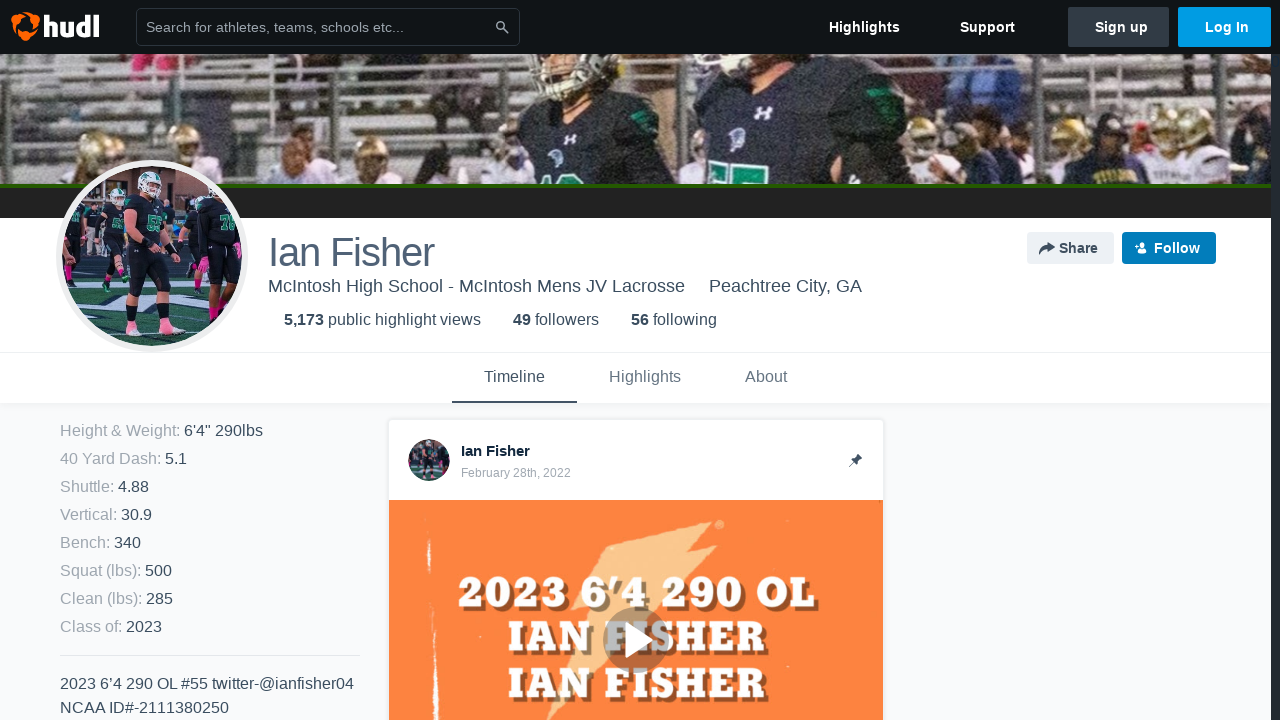

--- FILE ---
content_type: text/html; charset=utf-8
request_url: https://www.hudl.com/profile/12700712/Ian-Fisher
body_size: 30080
content:








<!DOCTYPE html>
<!--[if lt IE 9]>    <html class="no-js lt-ie9 "> <![endif]-->
<!--[if IE 9]>       <html class="no-js ie9 "> <![endif]-->
<!--[if gte IE 9]><!-->
<html class="no-js ">
<!--<![endif]-->
  <head>


    <script nonce="f2Uxibz90K8twmko8dDkGQAj">window.__hudlEmbed={"data":{"hudlUI_webNavi18nMessages":{"navbar.home":"Home","navbar.have_us_call_you":"Have Us Call You","navbar.chat_us":"Chat Us","navbar.email_us":"Email Us","navbar.submit_a_ticket":"Submit a Ticket","navbar.watch_tutorials":"Watch Tutorials","navbar.view_tutorials":"View Tutorials","navbar.give_us_feedback":"Give Us Feedback","navbar.connection_test":"Connection Test","navbar.remote_session":"Remote Session","navbar.video":"Video","navbar.import":"Import","navbar.library":"Library","navbar.analysis":"Analysis","navbar.dashboards":"Dashboards","navbar.sessions":"Sessions","navbar.attributes":"Attributes","navbar.admin":"Admin","navbar.profile":"Profile","navbar.teams_and_users":"Teams \u0026 Users","navbar.zones_and_thresholds":"Zones \u0026 Thresholds","navbar.signal_targets":"Targets","navbar.apps":"Apps","navbar.apps.hudl":"Hudl","navbar.apps.human_performance":"Human Performance","navbar.manage_library":"Manage Library","navbar.highlights":"Highlights","navbar.hudl_classic":"Hudl Classic","navbar.my_athletes":"My Athletes","navbar.my_highlights":"My Highlights","navbar.national_highlights":"National Highlights","navbar.new":"New","navbar.calendar.pro-tip.header":"New Feature","navbar.calendar.pro-tip.bold":"View events for all your teams and organizations in a single place.","navbar.calendar.pro-tip.regular":"This feature is in progress—we’re still making improvements.","navbar.team":"Team","navbar.roster":"Roster","navbar.coaches":"Coaches","navbar.groups":"Groups","navbar.schedule":"Schedule","navbar.activity":"Activity","navbar.add_another_team":"Add Another Team","navbar.breakdown_data":"Breakdown Data","navbar.campaigns":"Campaigns","navbar.keepsakes":"Keepsakes","navbar.use_funds":"Use Funds","navbar.insiders":"Insiders","navbar.team_info":"Team Info","navbar.recruiting":"Recruiting","navbar.recruiting_settings":"Recruiting Settings","navbar.recruiting_college_search":"College Search","navbar.recruiting_verify_athletes":"Verify Athletes","navbar.sharing":"Sharing","navbar.privacy":"Privacy","navbar.stats":"Stats","navbar.messaging":"Messaging","navbar.access":"Athlete Access","navbar.programs":"Programs","navbar.teams":"Teams","navbar.play_tools":"Play Tools","navbar.practice_scripts":"Practice Scripts","navbar.playbook":"Playbook","navbar.exchanges":"Exchanges","navbar.season_stats":"Season Stats","navbar.reports":"Reports","navbar.bt_scouting":"Scouting","navbar.bt_playlists":"Playlists","navbar.performance_center":"Performance Center","navbar.web_uploader":"Upload","navbar.technique":"Hudl Technique","navbar.other":"Other","navbar.view_profile":"View Profile","navbar.edit_profile":"Edit Profile","navbar.account_settings":"Account Settings","navbar.billing_and_orders":"Billing \u0026 Orders","navbar.tickets_and_passes":"Tickets \u0026 Passes","navbar.livestream_purchases":"Livestream Purchases","navbar.sportscode_licenses":"Sportscode Licenses","navbar.log_out":"Log Out","navbar.account":"Account","navbar.assist_dashboard":"Hudl Assist Dashboard","navbar.quality_control_dashboard":"Quality Control Dashboard","navbar.call":"Call","navbar.call_details":"Call 24 hours a day, 7 days a week","navbar.call_phone_number":"{phoneNumber}","navbar.email":"Email","navbar.email_details":"support@hudl.com","navbar.email_address":"{emailAddress}","navbar.your_profile":"Your Profile","webnav.your_videos":"Your Videos","webnav.community_videos":"Community Videos","webnav.related_members_tab.v2":"Family Members","webnav.your_info":"Your Info","webnav.your_highlights":"Your Highlights","webnav.team_highlights":"Team Highlights","webnav.the_feed":"The Feed","webnav.all":"All","webnav.direct":"Direct","webnav.league_pool":"League Pool","webnav.leagues_pool":"Leagues Pool","webnav.team_settings":"Team Settings","webnav.manage_members":"Manage Team","webnav.team_profile":"Team Profile","webnav.chat":"Chat","webnav.manage":"Manage","navbar.get_help":"Get Help","navbar.help_center":"Help Center","navbar.your_account":"Your Account","webnav.explore":"Explore","webnav.watch_now":"Watch Now","webnav.rewards":"Rewards","navbar.log_in":"Log In","webnav.analyst":"Analyst","webnav.analyst_training":"Training","webnav.quality_analyst":"Quality Analyst","webnav.assist_role":"Hudl Assist Role","webnav.general":"General","webnav.training":"Training","webnav.player_stats":"Player Stats","webnav.player_tracking":"Player Tracking","webnav.auto_submission":"Auto-Submission","webnav.advanced_processes":"Advanced Processes","webnav.assist_experimental":"Experimental","webnav.pool":"Pool","webnav.leagues":"Leagues","webnav.your_recruits":"Your Recruits","webnav.search":"Search","webnav.offensive":"Offensive","webnav.defensive":"Defensive","webnav.special_teams":"Special Teams","webnav.manage_breakdown_data":"Manage Breakdown Data","webnav.current_campaigns":"Current Campaigns","webnav.settings":"Settings","webnav.manage_teams":"Manage Teams","webnav.notifications":"Notifications","webnav.more":"More","webnav.you":"YOU","webnav.teams":"TEAMS","webnav.season":"Season","navbar.sports":"Sports","navbar.about":"About","navbar.products":"Products","navbar.solutions":"Solutions","navbar.sign_up":"Sign up","navbar.support":"Support","navbar.limited_subscription":"Limited Subscription","navbar.highschool":"High School","navbar.highschool_description":"Powerful solutions to power entire departments","navbar.clubyouth":"Club and Youth","navbar.clubyouth_description":"Differentiate and develop your club and athletes","navbar.collegiate":"Collegiate","navbar.collegiate_description":"Performance analysis tools for college athletics","navbar.professional":"Professional","navbar.professional_description":"End-to-end solutions for the world\u0027s top organizations","navbar.bysport":"By Sport","navbar.bysport_description":"See how Hudl works for your sport","navbar.hudl":"Hudl","navbar.hudl_description":"Online and mobile platform for video sharing and review","navbar.sportscode":"Sportscode","navbar.sportscode_description":"Customizable performance analysis","navbar.assist":"Hudl Assist","navbar.assist_description":"Automatic game breakdowns, stats and reports","navbar.focus":"Focus","navbar.focus_description":"Smart camera that automatically records games and practices","navbar.sideline":"Sideline","navbar.sideline_description":"Instant replay for American football teams","navbar.replay":"Replay","navbar.replay_description":"Instant replay for teams using Sportscode","navbar.volleymetrics":"Volleymetrics","navbar.volleymetrics_description":"Powerful solutions to power entire departments","navbar.seeall":"See All","navbar.seeall_description":"Explore the full suite of products","communitysearchbar.placeholder":"Search for athletes, teams, schools etc...","communitysearchbar.title":"Search","communitysearchbar.cancel":"Cancel","communitysearchbar.results_title":"Search Results","communitysearchbar.suggestions":"Suggestions","communitysearchbar.views":"views","communitysearchbar.followers":"followers","communitysearchbar.explore":"Explore","communitysearchbar.explore_title":"Featured and Trending","communitysearchbar.explore_description":"The best content across all of Hudl.","communitysearchbar.enter_query":"Enter a query to search.","communitysearchbar.no_results":"Could not find any results for \u0022{query}\u0022.","webnav.formation_names":"Formation Names","webnav.saved_prospects":"Saved Prospects","navbar.apps.signal":"Signal","navbar.themeselector_dark":"Dark","navbar.themeselector_light":"Light"},"hudlUI_webNav":{"data":{"globalNav":{"home":{"navigationItem":0,"isActive":false,"displayName":{"translationKey":"navbar.home","translationArguments":{},"translationValue":null},"url":"/home","qaId":"webnav-globalnav-home"},"explore":{"navigationItem":0,"isActive":false,"displayName":{"translationKey":"webnav.watch_now","translationArguments":{},"translationValue":null},"url":"https://fan.hudl.com/","qaId":"webnav-globalnav-watchnow"},"performanceCenter":null,"upload":null,"calendar":null,"notifications":null,"messages":{"hasMessagingFeature":false,"hasUnreadMessages":false,"navigationItem":0,"isActive":false,"displayName":null,"url":null,"qaId":null},"account":{"navigationItem":0,"isActive":false,"displayName":{"translationKey":"navbar.account","translationArguments":{},"translationValue":null},"url":"/profile/","qaId":"webnav-globalnav-account"},"appsMenu":null,"login":{"navigationItem":0,"isActive":false,"displayName":{"translationKey":"navbar.log_in","translationArguments":{},"translationValue":null},"url":"/login","qaId":"webnav-globalnav-login"},"userMenu":{"userItem":{"avatarImg":null,"displayName":{"translationKey":null,"translationArguments":null,"translationValue":null},"unformattedName":null,"email":null},"personalItems":[],"accountItems":[{"navigationItem":6,"isActive":false,"displayName":{"translationKey":"navbar.account_settings","translationArguments":{},"translationValue":null},"url":"/profile/","qaId":"webnav-usermenu-accountsettings"},{"navigationItem":6,"isActive":false,"displayName":{"translationKey":"navbar.livestream_purchases","translationArguments":{},"translationValue":null},"url":"https://vcloud.hudl.com/me/","qaId":"webnav-usermenu-livestreampurchases"},{"navigationItem":6,"isActive":false,"displayName":{"translationKey":"navbar.tickets_and_passes","translationArguments":{},"translationValue":null},"url":"https://fan.hudl.com/ticketing/orders/view","qaId":"webnav-usermenu-ticketsandpasses"}],"logout":{"navigationItem":0,"isActive":false,"displayName":{"translationKey":"navbar.log_out","translationArguments":{},"translationValue":null},"url":"/logout","qaId":"webnav-usermenu-logout"},"help":{"displayName":{"translationKey":"navbar.get_help","translationArguments":{},"translationValue":null},"title":{"translationKey":"navbar.get_help","translationArguments":{},"translationValue":null},"helpItems":[{"titleText":{"translationKey":null,"translationArguments":{},"translationValue":null},"displayText":{"translationKey":"navbar.help_center","translationArguments":{},"translationValue":null},"infoText":{"translationKey":null,"translationArguments":{},"translationValue":null},"url":"/support","qaId":"webnav-helpmenu-helpcenter","linkTarget":null,"openInNewTab":true,"liAttributesString":null},{"titleText":{"translationKey":"navbar.email","translationArguments":{},"translationValue":null},"displayText":{"translationKey":"navbar.email_us","translationArguments":{},"translationValue":null},"infoText":{"translationKey":"navbar.email_details","translationArguments":{},"translationValue":null},"url":"/support/contact","qaId":"webnav-helpmenu-email","linkTarget":null,"openInNewTab":true,"liAttributesString":null}]},"themeSelector":{"darkLabel":{"translationKey":"navbar.themeselector_dark","translationArguments":{},"translationValue":null},"lightLabel":{"translationKey":"navbar.themeselector_light","translationArguments":{},"translationValue":null}}}},"unregisteredNav":{"home":{"navigationItem":0,"isActive":false,"displayName":null,"description":null,"url":"/","qaId":"webnav-unregisterednav-home","unregisteredSubNavItems":null},"sports":null,"about":null,"solutions":{"navigationItem":0,"isActive":false,"displayName":{"translationKey":"navbar.solutions","translationArguments":{},"translationValue":null},"description":null,"url":null,"qaId":"webnav-unregisterednav-solutions","unregisteredSubNavItems":[{"navigationItem":0,"isActive":false,"displayName":{"translationKey":"navbar.highschool","translationArguments":{},"translationValue":null},"description":{"translationKey":"navbar.highschool_description","translationArguments":{},"translationValue":null},"url":"/solutions/highschool/athletic-departments","qaId":"webnav-unregisterednav-highschool","unregisteredSubNavItems":null},{"navigationItem":0,"isActive":false,"displayName":{"translationKey":"navbar.clubyouth","translationArguments":{},"translationValue":null},"description":{"translationKey":"navbar.clubyouth_description","translationArguments":{},"translationValue":null},"url":"/solutions/club-and-youth","qaId":"webnav-unregisterednav-clubyouth","unregisteredSubNavItems":null},{"navigationItem":0,"isActive":false,"displayName":{"translationKey":"navbar.collegiate","translationArguments":{},"translationValue":null},"description":{"translationKey":"navbar.collegiate_description","translationArguments":{},"translationValue":null},"url":"/solutions/collegiate-departments","qaId":"webnav-unregisterednav-collegiate","unregisteredSubNavItems":null},{"navigationItem":0,"isActive":false,"displayName":{"translationKey":"navbar.professional","translationArguments":{},"translationValue":null},"description":{"translationKey":"navbar.professional_description","translationArguments":{},"translationValue":null},"url":"/solutions/professional","qaId":"webnav-unregisterednav-professional","unregisteredSubNavItems":null},{"navigationItem":0,"isActive":false,"displayName":{"translationKey":"navbar.bysport","translationArguments":{},"translationValue":null},"description":{"translationKey":"navbar.bysport_description","translationArguments":{},"translationValue":null},"url":"/sports","qaId":"webnav-unregisterednav-bysport","unregisteredSubNavItems":null}]},"products":{"navigationItem":0,"isActive":false,"displayName":{"translationKey":"navbar.products","translationArguments":{},"translationValue":null},"description":null,"url":null,"qaId":"webnav-unregisterednav-products","unregisteredSubNavItems":[{"navigationItem":0,"isActive":false,"displayName":{"translationKey":"navbar.hudl","translationArguments":{},"translationValue":null},"description":{"translationKey":"navbar.hudl_description","translationArguments":{},"translationValue":null},"url":"/products/hudl","qaId":"webnav-unregisterednav-hudl","unregisteredSubNavItems":null},{"navigationItem":0,"isActive":false,"displayName":{"translationKey":"navbar.sportscode","translationArguments":{},"translationValue":null},"description":{"translationKey":"navbar.sportscode_description","translationArguments":{},"translationValue":null},"url":"/products/sportscode","qaId":"webnav-unregisterednav-sportscode","unregisteredSubNavItems":null},{"navigationItem":0,"isActive":false,"displayName":{"translationKey":"navbar.assist","translationArguments":{},"translationValue":null},"description":{"translationKey":"navbar.assist_description","translationArguments":{},"translationValue":null},"url":"/products/assist","qaId":"webnav-unregisterednav-assist","unregisteredSubNavItems":null},{"navigationItem":0,"isActive":false,"displayName":{"translationKey":"navbar.focus","translationArguments":{},"translationValue":null},"description":{"translationKey":"navbar.focus_description","translationArguments":{},"translationValue":null},"url":"/products/focus","qaId":"webnav-unregisterednav-focus","unregisteredSubNavItems":null},{"navigationItem":0,"isActive":false,"displayName":{"translationKey":"navbar.sideline","translationArguments":{},"translationValue":null},"description":{"translationKey":"navbar.sideline_description","translationArguments":{},"translationValue":null},"url":"/products/sideline","qaId":"webnav-unregisterednav-sideline","unregisteredSubNavItems":null},{"navigationItem":0,"isActive":false,"displayName":{"translationKey":"navbar.replay","translationArguments":{},"translationValue":null},"description":{"translationKey":"navbar.replay_description","translationArguments":{},"translationValue":null},"url":"/products/replay","qaId":"webnav-unregisterednav-replay","unregisteredSubNavItems":null},{"navigationItem":0,"isActive":false,"displayName":{"translationKey":"navbar.volleymetrics","translationArguments":{},"translationValue":null},"description":{"translationKey":"navbar.volleymetrics_description","translationArguments":{},"translationValue":null},"url":"http://volleymetrics.com/","qaId":"webnav-unregisterednav-volleymetrics","unregisteredSubNavItems":null},{"navigationItem":0,"isActive":false,"displayName":{"translationKey":"navbar.seeall","translationArguments":{},"translationValue":null},"description":{"translationKey":"navbar.seeall_description","translationArguments":{},"translationValue":null},"url":"/products","qaId":"webnav-unregisterednav-seeall","unregisteredSubNavItems":null}]},"highlights":{"navigationItem":0,"isActive":false,"displayName":{"translationKey":"navbar.highlights","translationArguments":{},"translationValue":null},"description":null,"url":"/explore","qaId":"webnav-unregisterednav-highlights","unregisteredSubNavItems":null},"support":{"navigationItem":0,"isActive":false,"displayName":{"translationKey":"navbar.support","translationArguments":{},"translationValue":null},"description":null,"url":"/support","qaId":"webnav-unregisterednav-support","unregisteredSubNavItems":null},"signUp":{"navigationItem":0,"isActive":false,"displayName":{"translationKey":"navbar.sign_up","translationArguments":{},"translationValue":null},"description":null,"url":"/register/signup","qaId":"webnav-unregisterednav-signup","unregisteredSubNavItems":null},"logIn":{"navigationItem":0,"isActive":false,"displayName":{"translationKey":"navbar.log_in","translationArguments":{},"translationValue":null},"description":null,"url":"/login","qaId":"webnav-unregisterednav-login","unregisteredSubNavItems":null}},"primaryNav":{"primaryContextSwitcher":null,"primaryTeamSwitcher":{"teamItems":[]},"primaryNavItems":[]},"userId":null,"currentTeamId":null,"mixpanelToken":"e114f3b99b54397ee10dd1506911d73f","includeCommunitySearchBar":true},"fallbackData":null},"hudlUI_generici18nMessages":{},"hudlUI_generic":{"data":{"salesforce":null,"activityTracker":null,"useUniversalWebNavigation":false,"ns1":null,"qualtrics":null,"decagon":null}},"i18nLocale":"en","i18nMessages":{"profiles.tab_games.owner.preview_only.note":"\u003cstrong\u003ePreview Only.\u003c/strong\u003e Recruiters can watch games from your team’s schedule here. To watch videos yourself, go to your team’s library.","profiles.tab_games.owner.preview_notice_message":"You can access your games from your team’s library. To find out what recruiters are looking for, check out {ctaLink}.","profiles.recruit.learn_more_title.opted-in":"\u003cstrong\u003eOnly visible to recruiters. \u003c/strong\u003e","profiles.highlights.draft.description":"This is a draft highlight and needs to be published to make it public.","profiles.tab_games":"Games","profiles.tab_about":"About","profiles.recruit.team_contact_prompt.coaches_and_athletes":"An admin can select your team’s recruitment contact in team recruiting settings.","profiles.tab_timeline":"Timeline","profiles.recruit.team_contact_prompt.admin_link":"Recruiting Settings","profiles.tab_games.owner.preview_notice_cta":"Hudl\u0027s guide to recruiting","profiles.recruit.tooltip_visible_to_recruiters":"Only visible to recruiters","profiles.tab_games.error_message.description.athlete":"We are unable to show games for this athlete.","profiles.recruit.learn_more_title.opted-out":"\u003cstrong\u003eOnly visible to recruiters if you set your profile to recruitable. \u003c/strong\u003e","profiles.tab_games.restricted_access.title":"Select one of this athlete\u0027s teams to watch their video.","profiles.tab_games.error_message.cta_link":"contact Hudl Support","profiles.recruit.commitment.committed":"Committed","profiles.recruit.tooltip_not_visible_to_recruiters":"Not visible to recruiters until you set your profile to recruitable","profiles.recruit.incomplete_profile.title":"This information cannot be displayed. The athlete has not completed their recruiting profile yet.","profiles.tab_games.owner.go_to_library":"Go to your team’s library","profiles.tab_games.error_message.cta":"Please {{ctaLink}} for help.","profiles.recruit.learn_more_message":"To learn more, check out {ctaLink}.","profiles.tab_games.owner.preview_notice_title":"\u003cstrong\u003eOnly recruiters can watch full games here. \u003c/strong\u003e","profiles.tab_games.error_message.description":"We are unable to show games for this athlete.","profiles.recruit.team_contact_prompt.admin":"Select your team’s recruitment contact in {teamRecruitingContactLink}","profiles.tab_games.owner.preview_only":"Preview Only","profiles.tab_games.owner.preview_only.video_thumbnail":"Preview Only","profiles.highlights_tutorial":"Highlight Tutorials","profiles.recruit.learn_more_cta":"Hudl\u0027s guide to recruiting","profiles.tab_highlights":"Highlights","profiles.tab_contact":"Contact","profiles.tab_games.restricted_access.subtitle":"Games cannot be displayed here until their profile is complete.","profiles.tab_games.error_message.title":"Something went wrong","recruit.share_history.title":"Shared With","recruit.share_history.no_shared_packages.coach":"This athlete’s recruiting profile hasn’t been shared with any recruiters yet.","recruit.share_history.header.sender":"Sender","recruit.athlete_sharing_form.title":"Share Recruiting Profile","recruit.share_history.no_shares_for_team.header":"No athletes have been shared yet.","recruit.athlete_sharing_form.message_placeholder":"Add a message","recruit.share_history.error":"Something went wrong. Please refresh and try again.","recruit.athlete_sharing_form.subtitle.opted_out.athlete":"Turn on your profile\u0027s Recruitable setting to share with recruiters.","recruit.share_history.title.team":"Shared Recruiting Profiles","recruit.share_history.header.recipient":"Recipient","recruit.athlete_sharing_form.message_label":"Message","recruit.share_history.no_shared_packages.athlete":"Your recruiting profile hasn’t been shared with any recruiters yet.","recruit.athlete_sharing_form.team_label":"Team","recruit.athlete_sharing_form.subtitle.opted_in.coach":"Recruiters will receive an email with a link to the athlete\u0027s profile. They’ll have access to recruiting-specific content, including games, academic and contact information.","recruit.athlete_sharing_form.subtitle":"Recruiters will receive an email with a link to your profile. They’ll have access to recruiting-specific content, including games, academic and contact information.","recruit.athlete_sharing_form.subtitle.opted_in.athlete":"Recruiters will receive an email with a link to your profile. They’ll have access to recruiting-specific content, including games, academic and contact information.","recruit.athlete_sharing_form.email_helptext":"Recruiting profiles can only be shared to .edu or .ca email addresses.","recruit.share_history.shared_by.team_view.you":"You shared {athleteLink}","recruit.athlete_sharing_form.share_button":"Share","recruit.athlete_sharing_form.email_label":"Email","recruit.athlete_sharing_form.email_placeholder":"Enter email","recruit.athlete_sharing_form.team_helptext":"Select the team you’d like to appear in the email.","recruit.athlete_sharing_form.email_help":"Recruiting profiles can only be shared with an .edu or .ca email address.","recruit.share_history.shared_by.team_view.coach":"{coachName} shared {athleteLink}","recruit.share_history.shared_by.athlete_view.you":"You","recruit.share_history.shared_by.you":"You","recruit.share_history.contacted_via_college_search":"Contacted via College Search","recruit.athlete_sharing_form.share_button_success":"Shared","recruit.athlete_sharing_form.subtitle.opted_out.coach":"The athlete must turn on their profile\u0027s Recruitable setting before you can share with recruiters.","recruit.share_history.unknown_coach":"Unknown Coach","recruit.share_history.no_shares_for_team.athlete_selector":"Select an athlete","recruit.share_history.title.athlete":"Shared With","recruit.share_history.no_shares_for_team.message":"{athleteSelectorLink} you’d like to share with a recruiter."},"ads":{"networkId":"29795821","targetingData":{"isLogIn":"False","isRecruit":"False","isCoachAd":"False","isAthlete":"False","userGradYear":"0","userTopRole":"Unregistered","userGender":null,"userRegion":null,"userSport":null,"userPosition":null,"adContext":null,"nonPersonalizedAds":"False","contentGradYear":"2023","containerType":"User","contentSeries":null,"contentSport":"Lacrosse","contentRegion":"GA","contentGender":"Male"},"overridePaths":{}},"disableMouseFlowCookieCheck":true,"mouseFlowRate":0,"mouseFlowSourceUrl":"//cdn.mouseflow.com/projects/d40dedb4-7d23-4681-ba4c-960621340b29.js","recruitProfileSharingIsEnabled":true,"requestStartInMilliseconds":1767833918062,"pageData":{"athlete":{"athleteId":"12700712"}}},"services":{"getProfileFollowers":"/profile/12700712/followers","getProfileFollowing":"/profile/12700712/following","followFeedUser":"/api/v2/feedproducer/friendship/follow-user","unfollowFeedUser":"/api/v2/feedproducer/friendship/unfollow-user","updateUserImage":"/Image/SelectImageArea","logPageLoad":"/profile/12700712/log-page-load","highlightsUploadCredentials":"https://www.hudl.com/api/v2/upload-requests/credentials/highlight-image","highlightsPresign":"https://www.hudl.com/api/v2/upload-requests/presigned-url","teamProfile":"/team/v2/{teamId}","getRecruitGamesAsRecruiter":"/api/v2/recruit/video/team/{recruitTeamId}/athlete/12700712/athlete-team/{athleteTeamId}","recruitVideoExperienceUrl":"/recruit/team/{recruitTeamId}/video/athlete/12700712/game/{cutupId}","recruitVspaUrl":"/recruiting/athleteprofile/vspa/12700712/{athleteTeamId}/{eventId}?useHudlProfiles=true","downloadTagsAsRecruiter":"/recruiting/athleteprofile/event/{eventId}/team/{athleteTeamId}/breakdown/{breakdownId}/athlete/12700712/download","downloadGameVideoAsRecruiter":"/recruiting/athleteprofile/event/{eventId}/team/{athleteTeamId}/athlete/12700712/download"},"model":{"ads":{"houseAdsEnabled":true,"displayAdData":{"isLogIn":false,"isRecruit":false,"isCoachAd":false,"isAthlete":false,"userGradYear":0,"userTopRole":"Unregistered","userGender":null,"userRegion":null,"userSport":null,"userPosition":null,"adContext":null,"nonPersonalizedAds":false,"contentGradYear":2023,"containerType":"User","contentSeries":null,"contentSport":"Lacrosse","contentRegion":"GA","contentGender":"Male"},"preRollAdData":{"hasLogIn":false,"reelLength":0,"isLogIn":false,"isRecruit":false,"isCoachAd":false,"isAthlete":false,"userGradYear":0,"userTopRole":"Unregistered","userGender":null,"userRegion":null,"userSport":null,"userPosition":null,"adContext":null,"nonPersonalizedAds":false,"contentGradYear":2023,"containerType":"User","contentSeries":null,"contentSport":"Lacrosse","contentRegion":"GA","contentGender":"Male"},"vastTag":"https://pubads.g.doubleclick.net/gampad/ads?sz=640x480\u0026iu=/29795821/Video_TeamTimeline_Desktop\u0026impl=s\u0026gdfp_req=1\u0026env=vp\u0026output=xml_vast2\u0026unviewed_position_start=1\u0026url=[referrer_url]\u0026correlator=[timestamp]","mobileVastTag":"https://pubads.g.doubleclick.net/gampad/ads?sz=640x480\u0026iu=/29795821/Video_TeamTimeline_Mobile\u0026impl=s\u0026gdfp_req=1\u0026env=vp\u0026output=xml_vast2\u0026unviewed_position_start=1\u0026url=[referrer_url]\u0026correlator=[timestamp]"},"highlights":{"createHighlightUrl":"","reels":[{"durationMs":231232.0,"editUrl":null,"orderUrl":"/order/dvd?ru=/video/3/12700712/627d38e3a0181505900b5591\u0026i=u12700712-s1-sn2022-2023 Season","reelId":"627d38e3a0181505900b5591","legacyReelId":"627d38e3a0181505900b5591","season":2022,"thumbnailUrl":"https://vb.hudl.com/9657176/08524/58975149/d759e99e-f9c4-43ab-8c8a-6e5a32eb61ab_1080_3000_Thumbnail.jpg?v=A1FF16929D3BDA08","title":"Spring","type":0,"unixTime":1652373731.0,"videoUrl":"/video/3/12700712/627d38e3a0181505900b5591","views":385,"reactionCount":1,"isRendering":false,"currentUserCanEdit":false,"isAutoGen":false,"tweetText":"","isDraft":false,"videoFiles":[{"serverId":104,"path":"p-highlights/User/12700712/627d38e3a0181505900b5591/88ec876f_480.mp4","quality":480,"url":"https://vb.hudl.com/p-highlights/User/12700712/627d38e3a0181505900b5591/88ec876f_480.mp4?v=90BA859D133CDA08","bucketName":null,"version":0},{"serverId":104,"path":"p-highlights/User/12700712/627d38e3a0181505900b5591/88ec876f_360.mp4","quality":360,"url":"https://vb.hudl.com/p-highlights/User/12700712/627d38e3a0181505900b5591/88ec876f_360.mp4?v=90BA859D133CDA08","bucketName":null,"version":0},{"serverId":104,"path":"p-highlights/User/12700712/627d38e3a0181505900b5591/88ec876f_720.mp4","quality":720,"url":"https://vb.hudl.com/p-highlights/User/12700712/627d38e3a0181505900b5591/88ec876f_720.mp4?v=90BA859D133CDA08","bucketName":null,"version":0}]},{"durationMs":16084.0,"editUrl":null,"orderUrl":"/order/dvd?ru=/video/3/12700712/62cf7bd790f9af1268269c1d\u0026i=u12700712-s1-sn2022-2023 Season","reelId":"62cf7bd790f9af1268269c1d","legacyReelId":"62cf7bd790f9af1268269c1d","season":2022,"thumbnailUrl":"https://va.hudl.com/2461261/64803/59467720/1663ea8c-ef34-4cf8-9730-1614cb975fbb_1080_3000_Thumbnail.jpg?v=D812B6823E65DA08","title":"7 on 7 @ Stars Mill","type":0,"unixTime":1657764823.0,"videoUrl":"/video/3/12700712/62cf7bd790f9af1268269c1d","views":33,"reactionCount":0,"isRendering":false,"currentUserCanEdit":false,"isAutoGen":false,"tweetText":"","isDraft":false,"videoFiles":[{"serverId":104,"path":"p-highlights/User/12700712/62cf7bd790f9af1268269c1d/7082aa18_480.mp4","quality":480,"url":"https://vb.hudl.com/p-highlights/User/12700712/62cf7bd790f9af1268269c1d/7082aa18_480.mp4?v=F813730E3F65DA08","bucketName":null,"version":0},{"serverId":104,"path":"p-highlights/User/12700712/62cf7bd790f9af1268269c1d/7082aa18_360.mp4","quality":360,"url":"https://vb.hudl.com/p-highlights/User/12700712/62cf7bd790f9af1268269c1d/7082aa18_360.mp4?v=F813730E3F65DA08","bucketName":null,"version":0},{"serverId":104,"path":"p-highlights/User/12700712/62cf7bd790f9af1268269c1d/7082aa18_720.mp4","quality":720,"url":"https://vb.hudl.com/p-highlights/User/12700712/62cf7bd790f9af1268269c1d/7082aa18_720.mp4?v=F813730E3F65DA08","bucketName":null,"version":0}]},{"durationMs":35204.0,"editUrl":null,"orderUrl":"/order/dvd?ru=/video/3/12700712/62d75e4c02b1d41698ada362\u0026i=u12700712-s1-sn2022-2023 Season","reelId":"62d75e4c02b1d41698ada362","legacyReelId":"62d75e4c02b1d41698ada362","season":2022,"thumbnailUrl":"https://vj.hudl.com/8768692/617914/59527276/9d4d77c8-f91e-419e-be7b-57866d6e482d_1080_3000_Thumbnail.jpg?v=A2629F99F169DA08","title":"Camp @ Fayette County","type":0,"unixTime":1658281548.0,"videoUrl":"/video/3/12700712/62d75e4c02b1d41698ada362","views":34,"reactionCount":0,"isRendering":false,"currentUserCanEdit":false,"isAutoGen":false,"tweetText":"","isDraft":false,"videoFiles":[{"serverId":104,"path":"p-highlights/User/12700712/62d75e4c02b1d41698ada362/d8fe4420_480.mp4","quality":480,"url":"https://vb.hudl.com/p-highlights/User/12700712/62d75e4c02b1d41698ada362/d8fe4420_480.mp4?v=C5D04FAF846ADA08","bucketName":null,"version":0},{"serverId":104,"path":"p-highlights/User/12700712/62d75e4c02b1d41698ada362/d8fe4420_360.mp4","quality":360,"url":"https://vb.hudl.com/p-highlights/User/12700712/62d75e4c02b1d41698ada362/d8fe4420_360.mp4?v=C5D04FAF846ADA08","bucketName":null,"version":0},{"serverId":104,"path":"p-highlights/User/12700712/62d75e4c02b1d41698ada362/d8fe4420_720.mp4","quality":720,"url":"https://vb.hudl.com/p-highlights/User/12700712/62d75e4c02b1d41698ada362/d8fe4420_720.mp4?v=C5D04FAF846ADA08","bucketName":null,"version":0}]},{"durationMs":40275.0,"editUrl":null,"orderUrl":"/order/dvd?ru=/video/3/12700712/62e9744690f9af1b308426af\u0026i=u12700712-s1-sn2022-2023 Season","reelId":"62e9744690f9af1b308426af","legacyReelId":"62e9744690f9af1b308426af","season":2022,"thumbnailUrl":"https://vb.hudl.com/9657176/08524/59684667/d2439400-b026-40a8-adaa-4387550af205_1080_3000_Thumbnail.jpg?v=A9A54A47B974DA08","title":"Upson-Lee High School","type":0,"unixTime":1659466822.0,"videoUrl":"/video/3/12700712/62e9744690f9af1b308426af","views":66,"reactionCount":0,"isRendering":false,"currentUserCanEdit":false,"isAutoGen":false,"tweetText":"","isDraft":false,"videoFiles":[{"serverId":104,"path":"p-highlights/User/12700712/62e9744690f9af1b308426af/1882e3eb_480.mp4","quality":480,"url":"https://vb.hudl.com/p-highlights/User/12700712/62e9744690f9af1b308426af/1882e3eb_480.mp4?v=0DF50D6AE29BDA08","bucketName":null,"version":0},{"serverId":104,"path":"p-highlights/User/12700712/62e9744690f9af1b308426af/1882e3eb_360.mp4","quality":360,"url":"https://vb.hudl.com/p-highlights/User/12700712/62e9744690f9af1b308426af/1882e3eb_360.mp4?v=0DF50D6AE29BDA08","bucketName":null,"version":0},{"serverId":104,"path":"p-highlights/User/12700712/62e9744690f9af1b308426af/1882e3eb_720.mp4","quality":720,"url":"https://vb.hudl.com/p-highlights/User/12700712/62e9744690f9af1b308426af/1882e3eb_720.mp4?v=0DF50D6AE29BDA08","bucketName":null,"version":0}]},{"durationMs":70334.0,"editUrl":null,"orderUrl":"/order/dvd?ru=/video/3/12700712/62f72a42c1242d0928b654da\u0026i=u12700712-s1-sn2022-2023 Season","reelId":"62f72a42c1242d0928b654da","legacyReelId":"62f72a42c1242d0928b654da","season":2022,"thumbnailUrl":"https://vb.hudl.com/9657176/08524/59987595/e618308f-1e5a-4168-83b4-3279ca829f02_1080_3000_Thumbnail.jpg?v=552E5765E57CDA08","title":"Whitewater High School","type":0,"unixTime":1660365378.0,"videoUrl":"/video/3/12700712/62f72a42c1242d0928b654da","views":45,"reactionCount":0,"isRendering":false,"currentUserCanEdit":false,"isAutoGen":false,"tweetText":"","isDraft":false,"videoFiles":[{"serverId":104,"path":"p-highlights/User/12700712/62f72a42c1242d0928b654da/cff818b6_480.mp4","quality":480,"url":"https://vb.hudl.com/p-highlights/User/12700712/62f72a42c1242d0928b654da/cff818b6_480.mp4?v=9EEC4F0B6C9DDA08","bucketName":null,"version":0},{"serverId":104,"path":"p-highlights/User/12700712/62f72a42c1242d0928b654da/cff818b6_360.mp4","quality":360,"url":"https://vb.hudl.com/p-highlights/User/12700712/62f72a42c1242d0928b654da/cff818b6_360.mp4?v=9EEC4F0B6C9DDA08","bucketName":null,"version":0},{"serverId":104,"path":"p-highlights/User/12700712/62f72a42c1242d0928b654da/cff818b6_720.mp4","quality":720,"url":"https://vb.hudl.com/p-highlights/User/12700712/62f72a42c1242d0928b654da/cff818b6_720.mp4?v=9EEC4F0B6C9DDA08","bucketName":null,"version":0}]},{"durationMs":41439.0,"editUrl":null,"orderUrl":"/order/dvd?ru=/video/3/12700712/63005eac5eec850284b25df9\u0026i=u12700712-s1-sn2022-2023 Season","reelId":"63005eac5eec850284b25df9","legacyReelId":"63005eac5eec850284b25df9","season":2022,"thumbnailUrl":"https://vj.hudl.com/8768692/617914/60297005/e471a2a0-8c02-4bef-a84b-85d4fb2e7144_1080_3000_Thumbnail.jpg?v=06EFB191E69BDA08","title":"Fayette County High School","type":0,"unixTime":1660968620.0,"videoUrl":"/video/3/12700712/63005eac5eec850284b25df9","views":48,"reactionCount":0,"isRendering":false,"currentUserCanEdit":false,"isAutoGen":false,"tweetText":"","isDraft":false,"videoFiles":[{"serverId":104,"path":"p-highlights/User/12700712/63005eac5eec850284b25df9/136875cb_480.mp4","quality":480,"url":"https://vb.hudl.com/p-highlights/User/12700712/63005eac5eec850284b25df9/136875cb_480.mp4?v=2E106F1AE99BDA08","bucketName":null,"version":0},{"serverId":104,"path":"p-highlights/User/12700712/63005eac5eec850284b25df9/136875cb_360.mp4","quality":360,"url":"https://vb.hudl.com/p-highlights/User/12700712/63005eac5eec850284b25df9/136875cb_360.mp4?v=2E106F1AE99BDA08","bucketName":null,"version":0},{"serverId":104,"path":"p-highlights/User/12700712/63005eac5eec850284b25df9/136875cb_720.mp4","quality":720,"url":"https://vb.hudl.com/p-highlights/User/12700712/63005eac5eec850284b25df9/136875cb_720.mp4?v=2E106F1AE99BDA08","bucketName":null,"version":0}]},{"durationMs":413345.0,"editUrl":"/athlete/12700712/highlights/edit/6300673ab3c81e0b085cdb61","orderUrl":"/order/dvd?ru=/video/3/12700712/6300673ab3c81e0b085cdb61\u0026i=u12700712-r6300673ab3c81e0b085cdb61","reelId":"6300673ab3c81e0b085cdb61","legacyReelId":"6300673ab3c81e0b085cdb61","season":2022,"thumbnailUrl":"https://vj.hudl.com/8768692/617914/59992183/7ac9a392-1663-404a-9903-1ef12a4d14f8_1080_3000_Thumbnail.jpg?v=5C06A1BBD389DA08","title":"6’4 290 OL Senior Film","type":1,"unixTime":1668707996.0,"videoUrl":"/video/3/12700712/6300673ab3c81e0b085cdb61","views":494,"reactionCount":4,"isRendering":false,"currentUserCanEdit":false,"isAutoGen":false,"tweetText":"","isDraft":false,"videoFiles":[{"serverId":104,"path":"p-highlights/User/12700712/6300673ab3c81e0b085cdb61/665e54db_480.mp4","quality":480,"url":"https://vb.hudl.com/p-highlights/User/12700712/6300673ab3c81e0b085cdb61/665e54db_480.mp4?v=ABC41B8FC5C8DA08","bucketName":null,"version":0},{"serverId":104,"path":"p-highlights/User/12700712/6300673ab3c81e0b085cdb61/665e54db_360.mp4","quality":360,"url":"https://vb.hudl.com/p-highlights/User/12700712/6300673ab3c81e0b085cdb61/665e54db_360.mp4?v=ABC41B8FC5C8DA08","bucketName":null,"version":0},{"serverId":104,"path":"p-highlights/User/12700712/6300673ab3c81e0b085cdb61/665e54db_720.mp4","quality":720,"url":"https://vb.hudl.com/p-highlights/User/12700712/6300673ab3c81e0b085cdb61/665e54db_720.mp4?v=ABC41B8FC5C8DA08","bucketName":null,"version":0}]},{"durationMs":102511.0,"editUrl":null,"orderUrl":"/order/dvd?ru=/video/3/12700712/63099eaf8cd42a080400e152\u0026i=u12700712-s1-sn2022-2023 Season","reelId":"63099eaf8cd42a080400e152","legacyReelId":"63099eaf8cd42a080400e152","season":2022,"thumbnailUrl":"https://vj.hudl.com/8768692/617914/60664403/ac9f8f3e-e178-4b0d-9e61-8945fa633cdd_1080_3000_Thumbnail.jpg?v=5F75C35EE587DA08","title":"Hampton High School","type":0,"unixTime":1661574831.0,"videoUrl":"/video/3/12700712/63099eaf8cd42a080400e152","views":35,"reactionCount":0,"isRendering":false,"currentUserCanEdit":false,"isAutoGen":false,"tweetText":"","isDraft":false,"videoFiles":[{"serverId":104,"path":"p-highlights/User/12700712/63099eaf8cd42a080400e152/39db2b7c_480.mp4","quality":480,"url":"https://vb.hudl.com/p-highlights/User/12700712/63099eaf8cd42a080400e152/39db2b7c_480.mp4?v=3A53E26FB99CDA08","bucketName":null,"version":0},{"serverId":104,"path":"p-highlights/User/12700712/63099eaf8cd42a080400e152/39db2b7c_360.mp4","quality":360,"url":"https://vb.hudl.com/p-highlights/User/12700712/63099eaf8cd42a080400e152/39db2b7c_360.mp4?v=3A53E26FB99CDA08","bucketName":null,"version":0},{"serverId":104,"path":"p-highlights/User/12700712/63099eaf8cd42a080400e152/39db2b7c_720.mp4","quality":720,"url":"https://vb.hudl.com/p-highlights/User/12700712/63099eaf8cd42a080400e152/39db2b7c_720.mp4?v=3A53E26FB99CDA08","bucketName":null,"version":0}]},{"durationMs":49245.0,"editUrl":null,"orderUrl":"/order/dvd?ru=/video/3/12700712/63135a0c90eefd078c51526f\u0026i=u12700712-s1-sn2022-2023 Season","reelId":"63135a0c90eefd078c51526f","legacyReelId":"63135a0c90eefd078c51526f","season":2022,"thumbnailUrl":"https://vj.hudl.com/8768692/617914/61079484/46fda854-eec3-4517-b33b-b156a4c0cf96_1080_3000_Thumbnail.jpg?v=2D66B5DBB28DDA08","title":"Woodland High School","type":0,"unixTime":1662212620.0,"videoUrl":"/video/3/12700712/63135a0c90eefd078c51526f","views":39,"reactionCount":0,"isRendering":false,"currentUserCanEdit":false,"isAutoGen":false,"tweetText":"","isDraft":false,"videoFiles":[{"serverId":104,"path":"p-highlights/User/12700712/63135a0c90eefd078c51526f/fc793255_480.mp4","quality":480,"url":"https://vb.hudl.com/p-highlights/User/12700712/63135a0c90eefd078c51526f/fc793255_480.mp4?v=1B5CF17C92A4DA08","bucketName":null,"version":0},{"serverId":104,"path":"p-highlights/User/12700712/63135a0c90eefd078c51526f/fc793255_360.mp4","quality":360,"url":"https://vb.hudl.com/p-highlights/User/12700712/63135a0c90eefd078c51526f/fc793255_360.mp4?v=1B5CF17C92A4DA08","bucketName":null,"version":0},{"serverId":104,"path":"p-highlights/User/12700712/63135a0c90eefd078c51526f/fc793255_720.mp4","quality":720,"url":"https://vb.hudl.com/p-highlights/User/12700712/63135a0c90eefd078c51526f/fc793255_720.mp4?v=1B5CF17C92A4DA08","bucketName":null,"version":0}]},{"durationMs":50668.0,"editUrl":null,"orderUrl":"/order/dvd?ru=/video/3/12700712/631c180ebee1960b40b32261\u0026i=u12700712-s1-sn2022-2023 Season","reelId":"631c180ebee1960b40b32261","legacyReelId":"631c180ebee1960b40b32261","season":2022,"thumbnailUrl":"https://vb.hudl.com/356219/08524/de0020fb-379d-4108-9572-aa6472016d38_Thumbnail.jpg?v=A3400DCCE892DA08","title":"Central High School","type":0,"unixTime":1662785550.0,"videoUrl":"/video/3/12700712/631c180ebee1960b40b32261","views":20,"reactionCount":0,"isRendering":false,"currentUserCanEdit":false,"isAutoGen":false,"tweetText":"","isDraft":false,"videoFiles":[{"serverId":104,"path":"p-highlights/User/12700712/631c180ebee1960b40b32261/17fe2ad2_480.mp4","quality":480,"url":"https://vb.hudl.com/p-highlights/User/12700712/631c180ebee1960b40b32261/17fe2ad2_480.mp4?v=76A4B62EAA9CDA08","bucketName":null,"version":0},{"serverId":104,"path":"p-highlights/User/12700712/631c180ebee1960b40b32261/17fe2ad2_360.mp4","quality":360,"url":"https://vb.hudl.com/p-highlights/User/12700712/631c180ebee1960b40b32261/17fe2ad2_360.mp4?v=76A4B62EAA9CDA08","bucketName":null,"version":0},{"serverId":104,"path":"p-highlights/User/12700712/631c180ebee1960b40b32261/17fe2ad2_720.mp4","quality":720,"url":"https://vb.hudl.com/p-highlights/User/12700712/631c180ebee1960b40b32261/17fe2ad2_720.mp4?v=76A4B62EAA9CDA08","bucketName":null,"version":0}]},{"durationMs":13109.0,"editUrl":null,"orderUrl":"/order/dvd?ru=/video/3/12700712/632c793a4205ca0d009b8d95\u0026i=u12700712-s1-sn2022-2023 Season","reelId":"632c793a4205ca0d009b8d95","legacyReelId":"632c793a4205ca0d009b8d95","season":2022,"thumbnailUrl":"https://vj.hudl.com/8768692/617914/61919475/e1d3b21b-fa0c-4e5b-99a4-5211851119c4_1080_3000_Thumbnail.jpg?v=21E9659EAB9CDA08","title":"Landmark Christian High School","type":0,"unixTime":1663859002.0,"videoUrl":"/video/3/12700712/632c793a4205ca0d009b8d95","views":19,"reactionCount":0,"isRendering":false,"currentUserCanEdit":false,"isAutoGen":false,"tweetText":"","isDraft":false,"videoFiles":[{"serverId":104,"path":"p-highlights/User/12700712/632c793a4205ca0d009b8d95/0ad73bff_480.mp4","quality":480,"url":"https://vb.hudl.com/p-highlights/User/12700712/632c793a4205ca0d009b8d95/0ad73bff_480.mp4?v=96E76A75AE9CDA08","bucketName":null,"version":0},{"serverId":104,"path":"p-highlights/User/12700712/632c793a4205ca0d009b8d95/0ad73bff_360.mp4","quality":360,"url":"https://vb.hudl.com/p-highlights/User/12700712/632c793a4205ca0d009b8d95/0ad73bff_360.mp4?v=96E76A75AE9CDA08","bucketName":null,"version":0},{"serverId":104,"path":"p-highlights/User/12700712/632c793a4205ca0d009b8d95/0ad73bff_720.mp4","quality":720,"url":"https://vb.hudl.com/p-highlights/User/12700712/632c793a4205ca0d009b8d95/0ad73bff_720.mp4?v=96E76A75AE9CDA08","bucketName":null,"version":0}]},{"durationMs":71155.0,"editUrl":null,"orderUrl":"/order/dvd?ru=/video/3/12700712/63384a8cb534d2065463af38\u0026i=u12700712-s1-sn2022-2023 Season","reelId":"63384a8cb534d2065463af38","legacyReelId":"63384a8cb534d2065463af38","season":2022,"thumbnailUrl":"https://vj.hudl.com/8768692/617914/62801418/6a0f3b4d-2ff0-40c8-953c-874677a7bbcd_1080_3000_Thumbnail.jpg?v=E49DB80FB7A3DA08","title":"Heard County High School","type":0,"unixTime":1664633484.0,"videoUrl":"/video/3/12700712/63384a8cb534d2065463af38","views":70,"reactionCount":1,"isRendering":false,"currentUserCanEdit":false,"isAutoGen":false,"tweetText":"","isDraft":false,"videoFiles":[{"serverId":104,"path":"p-highlights/User/12700712/63384a8cb534d2065463af38/e16629a9_480.mp4","quality":480,"url":"https://vb.hudl.com/p-highlights/User/12700712/63384a8cb534d2065463af38/e16629a9_480.mp4?v=CF9EBE6A82A5DA08","bucketName":null,"version":0},{"serverId":104,"path":"p-highlights/User/12700712/63384a8cb534d2065463af38/e16629a9_360.mp4","quality":360,"url":"https://vb.hudl.com/p-highlights/User/12700712/63384a8cb534d2065463af38/e16629a9_360.mp4?v=CF9EBE6A82A5DA08","bucketName":null,"version":0},{"serverId":104,"path":"p-highlights/User/12700712/63384a8cb534d2065463af38/e16629a9_720.mp4","quality":720,"url":"https://vb.hudl.com/p-highlights/User/12700712/63384a8cb534d2065463af38/e16629a9_720.mp4?v=CF9EBE6A82A5DA08","bucketName":null,"version":0}]},{"durationMs":45494.0,"editUrl":null,"orderUrl":"/order/dvd?ru=/video/3/12700712/6341938d0660c604e861681a\u0026i=u12700712-s1-sn2022-2023 Season","reelId":"6341938d0660c604e861681a","legacyReelId":"6341938d0660c604e861681a","season":2022,"thumbnailUrl":"https://vb.hudl.com/9657176/08524/63229319/bb194a3d-fbd2-49f1-b15e-dfa87581ac5b_1080_3000_Thumbnail.jpg?v=13F3AD0C51A9DA08","title":"Northgate High School","type":0,"unixTime":1665241997.0,"videoUrl":"/video/3/12700712/6341938d0660c604e861681a","views":29,"reactionCount":0,"isRendering":false,"currentUserCanEdit":false,"isAutoGen":false,"tweetText":"","isDraft":false,"videoFiles":[{"serverId":104,"path":"p-highlights/User/12700712/6341938d0660c604e861681a/07df1e15_480.mp4","quality":480,"url":"https://vb.hudl.com/p-highlights/User/12700712/6341938d0660c604e861681a/07df1e15_480.mp4?v=D115E5C053A9DA08","bucketName":null,"version":0},{"serverId":104,"path":"p-highlights/User/12700712/6341938d0660c604e861681a/07df1e15_360.mp4","quality":360,"url":"https://vb.hudl.com/p-highlights/User/12700712/6341938d0660c604e861681a/07df1e15_360.mp4?v=D115E5C053A9DA08","bucketName":null,"version":0},{"serverId":104,"path":"p-highlights/User/12700712/6341938d0660c604e861681a/07df1e15_720.mp4","quality":720,"url":"https://vb.hudl.com/p-highlights/User/12700712/6341938d0660c604e861681a/07df1e15_720.mp4?v=D115E5C053A9DA08","bucketName":null,"version":0}]},{"durationMs":23365.0,"editUrl":null,"orderUrl":"/order/dvd?ru=/video/3/12700712/634aca3c96776f0ab8329dfb\u0026i=u12700712-s1-sn2022-2023 Season","reelId":"634aca3c96776f0ab8329dfb","legacyReelId":"634aca3c96776f0ab8329dfb","season":2022,"thumbnailUrl":"https://vb.hudl.com/9657176/08524/63645388/cdf8606d-b631-4bf6-b77e-613c85f9644e_720_3000_Thumbnail.jpg?v=FF7CBDD3C3AEDA08","title":"Drew High School","type":0,"unixTime":1665845820.0,"videoUrl":"/video/3/12700712/634aca3c96776f0ab8329dfb","views":37,"reactionCount":1,"isRendering":false,"currentUserCanEdit":false,"isAutoGen":false,"tweetText":"","isDraft":false,"videoFiles":[{"serverId":104,"path":"p-highlights/User/12700712/634aca3c96776f0ab8329dfb/c8caed2e_480.mp4","quality":480,"url":"https://vb.hudl.com/p-highlights/User/12700712/634aca3c96776f0ab8329dfb/c8caed2e_480.mp4?v=7EF6AB76C7AEDA08","bucketName":null,"version":0},{"serverId":104,"path":"p-highlights/User/12700712/634aca3c96776f0ab8329dfb/c8caed2e_360.mp4","quality":360,"url":"https://vb.hudl.com/p-highlights/User/12700712/634aca3c96776f0ab8329dfb/c8caed2e_360.mp4?v=7EF6AB76C7AEDA08","bucketName":null,"version":0},{"serverId":104,"path":"p-highlights/User/12700712/634aca3c96776f0ab8329dfb/c8caed2e_720.mp4","quality":720,"url":"https://vb.hudl.com/p-highlights/User/12700712/634aca3c96776f0ab8329dfb/c8caed2e_720.mp4?v=7EF6AB76C7AEDA08","bucketName":null,"version":0}]},{"durationMs":10756.0,"editUrl":null,"orderUrl":"/order/dvd?ru=/video/3/12700712/6373f2f15ef7360b20a7bb87\u0026i=u12700712-s1-sn2022-2023 Season","reelId":"6373f2f15ef7360b20a7bb87","legacyReelId":"6373f2f15ef7360b20a7bb87","season":2022,"thumbnailUrl":"https://vj.hudl.com/8768692/617914/65134581/b79ff7c8-ede3-403e-a196-a8ad5168a09a_1080_3000_Thumbnail.jpg?v=0B763AEB45C7DA08","title":"Chamblee High School","type":0,"unixTime":1668543217.0,"videoUrl":"/video/3/12700712/6373f2f15ef7360b20a7bb87","views":7,"reactionCount":1,"isRendering":false,"currentUserCanEdit":false,"isAutoGen":false,"tweetText":"","isDraft":false,"videoFiles":[{"serverId":104,"path":"p-highlights/User/12700712/6373f2f15ef7360b20a7bb87/9edf4c8c_480.mp4","quality":480,"url":"https://vb.hudl.com/p-highlights/User/12700712/6373f2f15ef7360b20a7bb87/9edf4c8c_480.mp4?v=198C6B5C46C7DA08","bucketName":null,"version":0},{"serverId":104,"path":"p-highlights/User/12700712/6373f2f15ef7360b20a7bb87/9edf4c8c_360.mp4","quality":360,"url":"https://vb.hudl.com/p-highlights/User/12700712/6373f2f15ef7360b20a7bb87/9edf4c8c_360.mp4?v=198C6B5C46C7DA08","bucketName":null,"version":0},{"serverId":104,"path":"p-highlights/User/12700712/6373f2f15ef7360b20a7bb87/9edf4c8c_720.mp4","quality":720,"url":"https://vb.hudl.com/p-highlights/User/12700712/6373f2f15ef7360b20a7bb87/9edf4c8c_720.mp4?v=198C6B5C46C7DA08","bucketName":null,"version":0}]},{"durationMs":6022.0,"editUrl":null,"orderUrl":"/order/dvd?ru=/video/3/12700712/6373f5d05b3cab0e80565f56\u0026i=u12700712-s1-sn2022-2023 Season","reelId":"6373f5d05b3cab0e80565f56","legacyReelId":"6373f5d05b3cab0e80565f56","season":2022,"thumbnailUrl":"https://vb.hudl.com/31901671/08524/64814184/f0a05dea-f4b3-41e7-ad95-35e223a756cf_720_3000_Thumbnail.jpg?v=2A8C0D9C47C7DA08","title":"Harris County High School","type":0,"unixTime":1668543952.0,"videoUrl":"/video/3/12700712/6373f5d05b3cab0e80565f56","views":11,"reactionCount":1,"isRendering":false,"currentUserCanEdit":false,"isAutoGen":false,"tweetText":"","isDraft":false,"videoFiles":[{"serverId":104,"path":"p-highlights/User/12700712/6373f5d05b3cab0e80565f56/e603612b_480.mp4","quality":480,"url":"https://vb.hudl.com/p-highlights/User/12700712/6373f5d05b3cab0e80565f56/e603612b_480.mp4?v=DA1C5E9C47C7DA08","bucketName":null,"version":0},{"serverId":104,"path":"p-highlights/User/12700712/6373f5d05b3cab0e80565f56/e603612b_360.mp4","quality":360,"url":"https://vb.hudl.com/p-highlights/User/12700712/6373f5d05b3cab0e80565f56/e603612b_360.mp4?v=DA1C5E9C47C7DA08","bucketName":null,"version":0},{"serverId":104,"path":"p-highlights/User/12700712/6373f5d05b3cab0e80565f56/e603612b_720.mp4","quality":720,"url":"https://vb.hudl.com/p-highlights/User/12700712/6373f5d05b3cab0e80565f56/e603612b_720.mp4?v=DA1C5E9C47C7DA08","bucketName":null,"version":0}]},{"durationMs":3556.0,"editUrl":null,"orderUrl":"/order/dvd?ru=/video/3/12700712/63765a94bd6ad0034c7113a7\u0026i=u12700712-s1-sn2022-2023 Season","reelId":"63765a94bd6ad0034c7113a7","legacyReelId":"63765a94bd6ad0034c7113a7","season":2022,"thumbnailUrl":"https://vj.hudl.com/8768692/617914/64473265/e296e95e-a5ba-4d09-aaa9-86414ceba3ba_1080_3000_Thumbnail.jpg?v=499905E4B4C8DA08","title":"Northside High School","type":0,"unixTime":1668700820.0,"videoUrl":"/video/3/12700712/63765a94bd6ad0034c7113a7","views":10,"reactionCount":1,"isRendering":false,"currentUserCanEdit":false,"isAutoGen":false,"tweetText":"","isDraft":false,"videoFiles":[{"serverId":104,"path":"p-highlights/User/12700712/63765a94bd6ad0034c7113a7/d2f5afff_480.mp4","quality":480,"url":"https://vb.hudl.com/p-highlights/User/12700712/63765a94bd6ad0034c7113a7/d2f5afff_480.mp4?v=C2DB55E4B4C8DA08","bucketName":null,"version":0},{"serverId":104,"path":"p-highlights/User/12700712/63765a94bd6ad0034c7113a7/d2f5afff_360.mp4","quality":360,"url":"https://vb.hudl.com/p-highlights/User/12700712/63765a94bd6ad0034c7113a7/d2f5afff_360.mp4?v=C2DB55E4B4C8DA08","bucketName":null,"version":0},{"serverId":104,"path":"p-highlights/User/12700712/63765a94bd6ad0034c7113a7/d2f5afff_720.mp4","quality":720,"url":"https://vb.hudl.com/p-highlights/User/12700712/63765a94bd6ad0034c7113a7/d2f5afff_720.mp4?v=C2DB55E4B4C8DA08","bucketName":null,"version":0}]},{"durationMs":41081.0,"editUrl":null,"orderUrl":"/order/dvd?ru=/video/3/12700712/5f4d9086e97a881a9870ecb6\u0026i=u12700712-s1-sn2020-2021 Season","reelId":"5f4d9086e97a881a9870ecb6","legacyReelId":"5f4d9086e97a881a9870ecb6","season":2020,"thumbnailUrl":"https://vb.hudl.com/9657176/08524/48104507/7b95d569-14ad-46fa-a841-bdc771688ff8_1080_3000_Thumbnail.jpg?v=F9F1D29F5D51D808","title":"Luella","type":0,"unixTime":1598918790.0,"videoUrl":"/video/3/12700712/5f4d9086e97a881a9870ecb6","views":78,"reactionCount":1,"isRendering":false,"currentUserCanEdit":false,"isAutoGen":false,"tweetText":"","isDraft":false,"videoFiles":[{"serverId":104,"path":"p-highlights/User/12700712/5f4d9086e97a881a9870ecb6/77a4a553_480.mp4","quality":480,"url":"https://vb.hudl.com/p-highlights/User/12700712/5f4d9086e97a881a9870ecb6/77a4a553_480.mp4?v=913EA310F190D808","bucketName":null,"version":0},{"serverId":104,"path":"p-highlights/User/12700712/5f4d9086e97a881a9870ecb6/77a4a553_360.mp4","quality":360,"url":"https://vb.hudl.com/p-highlights/User/12700712/5f4d9086e97a881a9870ecb6/77a4a553_360.mp4?v=913EA310F190D808","bucketName":null,"version":0},{"serverId":104,"path":"p-highlights/User/12700712/5f4d9086e97a881a9870ecb6/77a4a553_720.mp4","quality":720,"url":"https://vb.hudl.com/p-highlights/User/12700712/5f4d9086e97a881a9870ecb6/77a4a553_720.mp4?v=913EA310F190D808","bucketName":null,"version":0}]},{"durationMs":49471.0,"editUrl":null,"orderUrl":"/order/dvd?ru=/video/3/12700712/5f5c531a1761e81458a3f459\u0026i=u12700712-s1-sn2020-2021 Season","reelId":"5f5c531a1761e81458a3f459","legacyReelId":"5f5c531a1761e81458a3f459","season":2020,"thumbnailUrl":"https://vb.hudl.com/9657176/08524/48261230/38003687-29d0-4367-9206-204a83c4822b_1080_3000_Thumbnail.jpg?v=B47FA44FD956D808","title":"Hampton High School","type":0,"unixTime":1599886106.0,"videoUrl":"/video/3/12700712/5f5c531a1761e81458a3f459","views":103,"reactionCount":0,"isRendering":false,"currentUserCanEdit":false,"isAutoGen":false,"tweetText":"","isDraft":false,"videoFiles":[{"serverId":104,"path":"p-highlights/User/12700712/5f5c531a1761e81458a3f459/b09ff953_480.mp4","quality":480,"url":"https://vb.hudl.com/p-highlights/User/12700712/5f5c531a1761e81458a3f459/b09ff953_480.mp4?v=37447D53F590D808","bucketName":null,"version":0},{"serverId":104,"path":"p-highlights/User/12700712/5f5c531a1761e81458a3f459/b09ff953_360.mp4","quality":360,"url":"https://vb.hudl.com/p-highlights/User/12700712/5f5c531a1761e81458a3f459/b09ff953_360.mp4?v=37447D53F590D808","bucketName":null,"version":0},{"serverId":104,"path":"p-highlights/User/12700712/5f5c531a1761e81458a3f459/b09ff953_720.mp4","quality":720,"url":"https://vb.hudl.com/p-highlights/User/12700712/5f5c531a1761e81458a3f459/b09ff953_720.mp4?v=37447D53F590D808","bucketName":null,"version":0}]},{"durationMs":57406.0,"editUrl":null,"orderUrl":"/order/dvd?ru=/video/3/12700712/5f6ec64d4ba8580a4c17b29f\u0026i=u12700712-s1-sn2020-2021 Season","reelId":"5f6ec64d4ba8580a4c17b29f","legacyReelId":"5f6ec64d4ba8580a4c17b29f","season":2020,"thumbnailUrl":"https://vb.hudl.com/9657176/08524/48646300/f08a5f94-5c6e-485c-a121-837a12e0ffc6_1080_3000_Thumbnail.jpg?v=58C23D73D761D808","title":"Upson-Lee","type":0,"unixTime":1601095245.0,"videoUrl":"/video/3/12700712/5f6ec64d4ba8580a4c17b29f","views":64,"reactionCount":0,"isRendering":false,"currentUserCanEdit":false,"isAutoGen":false,"tweetText":"","isDraft":false,"videoFiles":[{"serverId":104,"path":"p-highlights/User/12700712/5f6ec64d4ba8580a4c17b29f/2fc56d8b_480.mp4","quality":480,"url":"https://vb.hudl.com/p-highlights/User/12700712/5f6ec64d4ba8580a4c17b29f/2fc56d8b_480.mp4?v=AD2F629A11CED908","bucketName":null,"version":0},{"serverId":104,"path":"p-highlights/User/12700712/5f6ec64d4ba8580a4c17b29f/2fc56d8b_360.mp4","quality":360,"url":"https://vb.hudl.com/p-highlights/User/12700712/5f6ec64d4ba8580a4c17b29f/2fc56d8b_360.mp4?v=AD2F629A11CED908","bucketName":null,"version":0},{"serverId":104,"path":"p-highlights/User/12700712/5f6ec64d4ba8580a4c17b29f/2fc56d8b_720.mp4","quality":720,"url":"https://vb.hudl.com/p-highlights/User/12700712/5f6ec64d4ba8580a4c17b29f/2fc56d8b_720.mp4?v=AD2F629A11CED908","bucketName":null,"version":0}]},{"durationMs":10567.0,"editUrl":null,"orderUrl":"/order/dvd?ru=/video/3/12700712/5f737aee0662430b20c4ccc2\u0026i=u12700712-s1-sn2020-2021 Season","reelId":"5f737aee0662430b20c4ccc2","legacyReelId":"5f737aee0662430b20c4ccc2","season":2020,"thumbnailUrl":"https://vb.hudl.com/9657176/08524/48442692/ec966d23-36b0-4675-8c9a-aeef5be6b3c3_1080_3000_Thumbnail.jpg?v=7B4A2260A464D808","title":"Fayette County ","type":0,"unixTime":1601403630.0,"videoUrl":"/video/3/12700712/5f737aee0662430b20c4ccc2","views":20,"reactionCount":0,"isRendering":false,"currentUserCanEdit":false,"isAutoGen":false,"tweetText":"","isDraft":false,"videoFiles":[{"serverId":104,"path":"p-highlights/User/12700712/5f737aee0662430b20c4ccc2/e3a77f6d_480.mp4","quality":480,"url":"https://vb.hudl.com/p-highlights/User/12700712/5f737aee0662430b20c4ccc2/e3a77f6d_480.mp4?v=4B967560A464D808","bucketName":null,"version":0},{"serverId":104,"path":"p-highlights/User/12700712/5f737aee0662430b20c4ccc2/e3a77f6d_360.mp4","quality":360,"url":"https://vb.hudl.com/p-highlights/User/12700712/5f737aee0662430b20c4ccc2/e3a77f6d_360.mp4?v=4B967560A464D808","bucketName":null,"version":0},{"serverId":104,"path":"p-highlights/User/12700712/5f737aee0662430b20c4ccc2/e3a77f6d_720.mp4","quality":720,"url":"https://vb.hudl.com/p-highlights/User/12700712/5f737aee0662430b20c4ccc2/e3a77f6d_720.mp4?v=4B967560A464D808","bucketName":null,"version":0}]},{"durationMs":9467.0,"editUrl":null,"orderUrl":"/order/dvd?ru=/video/3/12700712/5f8135c1d469570050b1d6ed\u0026i=u12700712-s1-sn2020-2021 Season","reelId":"5f8135c1d469570050b1d6ed","legacyReelId":"5f8135c1d469570050b1d6ed","season":2020,"thumbnailUrl":"https://vb.hudl.com/9657176/08524/49090423/21152172-1f06-4b07-94a9-5f0d9dc7a8cc_1080_3000_Thumbnail.jpg?v=5718255ED36CD808","title":"Griffin High School","type":0,"unixTime":1602303425.0,"videoUrl":"/video/3/12700712/5f8135c1d469570050b1d6ed","views":20,"reactionCount":0,"isRendering":false,"currentUserCanEdit":false,"isAutoGen":false,"tweetText":"","isDraft":false,"videoFiles":[{"serverId":104,"path":"p-highlights/User/12700712/5f8135c1d469570050b1d6ed/910346aa_480.mp4","quality":480,"url":"https://vb.hudl.com/p-highlights/User/12700712/5f8135c1d469570050b1d6ed/910346aa_480.mp4?v=AE27765ED36CD808","bucketName":null,"version":0},{"serverId":104,"path":"p-highlights/User/12700712/5f8135c1d469570050b1d6ed/910346aa_360.mp4","quality":360,"url":"https://vb.hudl.com/p-highlights/User/12700712/5f8135c1d469570050b1d6ed/910346aa_360.mp4?v=AE27765ED36CD808","bucketName":null,"version":0},{"serverId":104,"path":"p-highlights/User/12700712/5f8135c1d469570050b1d6ed/910346aa_720.mp4","quality":720,"url":"https://vb.hudl.com/p-highlights/User/12700712/5f8135c1d469570050b1d6ed/910346aa_720.mp4?v=AE27765ED36CD808","bucketName":null,"version":0}]},{"durationMs":16467.0,"editUrl":null,"orderUrl":"/order/dvd?ru=/video/3/12700712/5f8927bb0c5e6f0a002eff44\u0026i=u12700712-s1-sn2020-2021 Season","reelId":"5f8927bb0c5e6f0a002eff44","legacyReelId":"5f8927bb0c5e6f0a002eff44","season":2020,"thumbnailUrl":"https://vb.hudl.com/9657176/08524/49289946/c50269df-c7f2-426e-aba0-60e7a7711c0f_1080_3000_Thumbnail.jpg?v=0B6778D88F71D808","title":"Northside High School","type":0,"unixTime":1602824123.0,"videoUrl":"/video/3/12700712/5f8927bb0c5e6f0a002eff44","views":24,"reactionCount":0,"isRendering":false,"currentUserCanEdit":false,"isAutoGen":false,"tweetText":"","isDraft":false,"videoFiles":[{"serverId":104,"path":"p-highlights/User/12700712/5f8927bb0c5e6f0a002eff44/b77da5a4_480.mp4","quality":480,"url":"https://vb.hudl.com/p-highlights/User/12700712/5f8927bb0c5e6f0a002eff44/b77da5a4_480.mp4?v=7345C8D88F71D808","bucketName":null,"version":0},{"serverId":104,"path":"p-highlights/User/12700712/5f8927bb0c5e6f0a002eff44/b77da5a4_360.mp4","quality":360,"url":"https://vb.hudl.com/p-highlights/User/12700712/5f8927bb0c5e6f0a002eff44/b77da5a4_360.mp4?v=7345C8D88F71D808","bucketName":null,"version":0},{"serverId":104,"path":"p-highlights/User/12700712/5f8927bb0c5e6f0a002eff44/b77da5a4_720.mp4","quality":720,"url":"https://vb.hudl.com/p-highlights/User/12700712/5f8927bb0c5e6f0a002eff44/b77da5a4_720.mp4?v=7345C8D88F71D808","bucketName":null,"version":0}]},{"durationMs":31043.0,"editUrl":null,"orderUrl":"/order/dvd?ru=/video/3/12700712/5f94fb9919afb108c87af31a\u0026i=u12700712-s1-sn2020-2021 Season","reelId":"5f94fb9919afb108c87af31a","legacyReelId":"5f94fb9919afb108c87af31a","season":2020,"thumbnailUrl":"https://vb.hudl.com/9657176/08524/49588592/7eb8d0a1-94e8-443d-8fb3-a534546c296b_1080_3000_Thumbnail.jpg?v=74663AA19C78D808","title":"Whitewater","type":0,"unixTime":1603599257.0,"videoUrl":"/video/3/12700712/5f94fb9919afb108c87af31a","views":30,"reactionCount":0,"isRendering":false,"currentUserCanEdit":false,"isAutoGen":false,"tweetText":"","isDraft":false,"videoFiles":[{"serverId":104,"path":"p-highlights/User/12700712/5f94fb9919afb108c87af31a/eb76ea3f_480.mp4","quality":480,"url":"https://vb.hudl.com/p-highlights/User/12700712/5f94fb9919afb108c87af31a/eb76ea3f_480.mp4?v=E19E631F8B92D808","bucketName":null,"version":0},{"serverId":104,"path":"p-highlights/User/12700712/5f94fb9919afb108c87af31a/eb76ea3f_360.mp4","quality":360,"url":"https://vb.hudl.com/p-highlights/User/12700712/5f94fb9919afb108c87af31a/eb76ea3f_360.mp4?v=E19E631F8B92D808","bucketName":null,"version":0},{"serverId":104,"path":"p-highlights/User/12700712/5f94fb9919afb108c87af31a/eb76ea3f_720.mp4","quality":720,"url":"https://vb.hudl.com/p-highlights/User/12700712/5f94fb9919afb108c87af31a/eb76ea3f_720.mp4?v=E19E631F8B92D808","bucketName":null,"version":0}]},{"durationMs":184584.0,"editUrl":"/athlete/12700712/highlights/edit/5fc07d357bdcb508a492fd3e","orderUrl":"/order/dvd?ru=/video/3/12700712/5fc07d357bdcb508a492fd3e\u0026i=u12700712-r5fc07d357bdcb508a492fd3e","reelId":"5fc07d357bdcb508a492fd3e","legacyReelId":"5fc07d357bdcb508a492fd3e","season":2020,"thumbnailUrl":"https://vb.hudl.com/9657176/08524/48646300/7c4d2e8d-9ef2-43e4-a27b-8b4324663538_1080_3000_Thumbnail.jpg?v=6B308E4FF890D808","title":"Ian Fisher Sophomore Highlights ","type":1,"unixTime":1606450485.0,"videoUrl":"/video/3/12700712/5fc07d357bdcb508a492fd3e","views":191,"reactionCount":0,"isRendering":false,"currentUserCanEdit":false,"isAutoGen":false,"tweetText":"","isDraft":false,"videoFiles":[{"serverId":104,"path":"p-highlights/User/12700712/5fc07d357bdcb508a492fd3e/afc2a0d8_480.mp4","quality":480,"url":"https://vb.hudl.com/p-highlights/User/12700712/5fc07d357bdcb508a492fd3e/afc2a0d8_480.mp4?v=32346E1F8B92D808","bucketName":null,"version":0},{"serverId":104,"path":"p-highlights/User/12700712/5fc07d357bdcb508a492fd3e/afc2a0d8_360.mp4","quality":360,"url":"https://vb.hudl.com/p-highlights/User/12700712/5fc07d357bdcb508a492fd3e/afc2a0d8_360.mp4?v=32346E1F8B92D808","bucketName":null,"version":0},{"serverId":104,"path":"p-highlights/User/12700712/5fc07d357bdcb508a492fd3e/afc2a0d8_720.mp4","quality":720,"url":"https://vb.hudl.com/p-highlights/User/12700712/5fc07d357bdcb508a492fd3e/afc2a0d8_720.mp4?v=32346E1F8B92D808","bucketName":null,"version":0}]},{"durationMs":185175.0,"editUrl":"/athlete/12700712/highlights/edit/60a322a9344a31089499b0fc","orderUrl":"/order/dvd?ru=/video/3/12700712/60a322a9344a31089499b0fc\u0026i=u12700712-r60a322a9344a31089499b0fc","reelId":"60a322a9344a31089499b0fc","legacyReelId":"60a322a9344a31089499b0fc","season":2021,"thumbnailUrl":"https://vb.hudl.com/9657176/08524/52532740/6a3d001d-95d2-418b-aeeb-848c69d427ac_1080_3000_Thumbnail.jpg?v=A5247031BB57D908","title":"Preseason 2021","type":1,"unixTime":1629429302.0,"videoUrl":"/video/3/12700712/60a322a9344a31089499b0fc","views":455,"reactionCount":0,"isRendering":false,"currentUserCanEdit":false,"isAutoGen":false,"tweetText":"","isDraft":false,"videoFiles":[{"serverId":104,"path":"p-highlights/User/12700712/60a322a9344a31089499b0fc/aa28e619_480.mp4","quality":480,"url":"https://vb.hudl.com/p-highlights/User/12700712/60a322a9344a31089499b0fc/aa28e619_480.mp4?v=5E565AB38863D908","bucketName":null,"version":0},{"serverId":104,"path":"p-highlights/User/12700712/60a322a9344a31089499b0fc/aa28e619_360.mp4","quality":360,"url":"https://vb.hudl.com/p-highlights/User/12700712/60a322a9344a31089499b0fc/aa28e619_360.mp4?v=5E565AB38863D908","bucketName":null,"version":0},{"serverId":104,"path":"p-highlights/User/12700712/60a322a9344a31089499b0fc/aa28e619_720.mp4","quality":720,"url":"https://vb.hudl.com/p-highlights/User/12700712/60a322a9344a31089499b0fc/aa28e619_720.mp4?v=5E565AB38863D908","bucketName":null,"version":0}]},{"durationMs":72190.0,"editUrl":null,"orderUrl":"/order/dvd?ru=/video/3/12700712/61208ec15b474e0f0cb43058\u0026i=u12700712-s1-sn2021-2022 Season","reelId":"61208ec15b474e0f0cb43058","legacyReelId":"61208ec15b474e0f0cb43058","season":2021,"thumbnailUrl":"https://vb.hudl.com/9657176/08524/52986166/3ba653d2-0ee9-4f1d-ba5c-ffa993e05ed4_1080_3000_Thumbnail.jpg?v=87D3BAAE6564D908","title":"Luella High School","type":0,"unixTime":1629523649.0,"videoUrl":"/video/3/12700712/61208ec15b474e0f0cb43058","views":84,"reactionCount":0,"isRendering":false,"currentUserCanEdit":false,"isAutoGen":false,"tweetText":"","isDraft":false,"videoFiles":[{"serverId":104,"path":"p-highlights/User/12700712/61208ec15b474e0f0cb43058/6c17471b_480.mp4","quality":480,"url":"https://vb.hudl.com/p-highlights/User/12700712/61208ec15b474e0f0cb43058/6c17471b_480.mp4?v=7B85143355CED908","bucketName":null,"version":0},{"serverId":104,"path":"p-highlights/User/12700712/61208ec15b474e0f0cb43058/6c17471b_360.mp4","quality":360,"url":"https://vb.hudl.com/p-highlights/User/12700712/61208ec15b474e0f0cb43058/6c17471b_360.mp4?v=7B85143355CED908","bucketName":null,"version":0},{"serverId":104,"path":"p-highlights/User/12700712/61208ec15b474e0f0cb43058/6c17471b_720.mp4","quality":720,"url":"https://vb.hudl.com/p-highlights/User/12700712/61208ec15b474e0f0cb43058/6c17471b_720.mp4?v=7B85143355CED908","bucketName":null,"version":0}]},{"durationMs":85062.0,"editUrl":null,"orderUrl":"/order/dvd?ru=/video/3/12700712/6132f0b15b479d0c3495a829\u0026i=u12700712-s1-sn2021-2022 Season","reelId":"6132f0b15b479d0c3495a829","legacyReelId":"6132f0b15b479d0c3495a829","season":2021,"thumbnailUrl":"https://vb.hudl.com/9657176/08524/53622596/2345fa93-70df-4909-a25a-c0ec8cce0920_1080_3000_Thumbnail.jpg?v=9D1B77CF6671D908","title":"Fayette County High School","type":0,"unixTime":1630728369.0,"videoUrl":"/video/3/12700712/6132f0b15b479d0c3495a829","views":75,"reactionCount":0,"isRendering":false,"currentUserCanEdit":false,"isAutoGen":false,"tweetText":"","isDraft":false,"videoFiles":[{"serverId":104,"path":"p-highlights/User/12700712/6132f0b15b479d0c3495a829/cbbf58a4_480.mp4","quality":480,"url":"https://vb.hudl.com/p-highlights/User/12700712/6132f0b15b479d0c3495a829/cbbf58a4_480.mp4?v=87A9E83D55CED908","bucketName":null,"version":0},{"serverId":104,"path":"p-highlights/User/12700712/6132f0b15b479d0c3495a829/cbbf58a4_360.mp4","quality":360,"url":"https://vb.hudl.com/p-highlights/User/12700712/6132f0b15b479d0c3495a829/cbbf58a4_360.mp4?v=87A9E83D55CED908","bucketName":null,"version":0},{"serverId":104,"path":"p-highlights/User/12700712/6132f0b15b479d0c3495a829/cbbf58a4_720.mp4","quality":720,"url":"https://vb.hudl.com/p-highlights/User/12700712/6132f0b15b479d0c3495a829/cbbf58a4_720.mp4?v=87A9E83D55CED908","bucketName":null,"version":0}]},{"durationMs":13173.0,"editUrl":null,"orderUrl":"/order/dvd?ru=/video/3/12700712/61366921d225130edc5f7b27\u0026i=u12700712-s1-sn2021-2022 Season","reelId":"61366921d225130edc5f7b27","legacyReelId":"61366921d225130edc5f7b27","season":2021,"thumbnailUrl":"https://vb.hudl.com/9657176/08524/53280726/7adecd15-5e39-40b1-9085-3b1f303b37b6_1080_3000_Thumbnail.jpg?v=5C3990E86A71D908","title":"LaGrange High School","type":0,"unixTime":1630955809.0,"videoUrl":"/video/3/12700712/61366921d225130edc5f7b27","views":34,"reactionCount":0,"isRendering":false,"currentUserCanEdit":false,"isAutoGen":false,"tweetText":"","isDraft":false,"videoFiles":[{"serverId":104,"path":"p-highlights/User/12700712/61366921d225130edc5f7b27/06375f80_480.mp4","quality":480,"url":"https://vb.hudl.com/p-highlights/User/12700712/61366921d225130edc5f7b27/06375f80_480.mp4?v=25E9CA215DB3D908","bucketName":null,"version":0},{"serverId":104,"path":"p-highlights/User/12700712/61366921d225130edc5f7b27/06375f80_360.mp4","quality":360,"url":"https://vb.hudl.com/p-highlights/User/12700712/61366921d225130edc5f7b27/06375f80_360.mp4?v=25E9CA215DB3D908","bucketName":null,"version":0},{"serverId":104,"path":"p-highlights/User/12700712/61366921d225130edc5f7b27/06375f80_720.mp4","quality":720,"url":"https://vb.hudl.com/p-highlights/User/12700712/61366921d225130edc5f7b27/06375f80_720.mp4?v=25E9CA215DB3D908","bucketName":null,"version":0}]},{"durationMs":58875.0,"editUrl":null,"orderUrl":"/order/dvd?ru=/video/3/12700712/614d500d0c54ff0514f9799a\u0026i=u12700712-s1-sn2021-2022 Season","reelId":"614d500d0c54ff0514f9799a","legacyReelId":"614d500d0c54ff0514f9799a","season":2021,"thumbnailUrl":"https://vb.hudl.com/9657176/08524/54727440/efefb88e-0f1c-4514-8d1a-84efcace6a91_1080_3000_Thumbnail.jpg?v=81A9B91124B4D908","title":"Griffin High School","type":0,"unixTime":1632456717.0,"videoUrl":"/video/3/12700712/614d500d0c54ff0514f9799a","views":99,"reactionCount":1,"isRendering":false,"currentUserCanEdit":false,"isAutoGen":false,"tweetText":"","isDraft":false,"videoFiles":[{"serverId":104,"path":"p-highlights/User/12700712/614d500d0c54ff0514f9799a/e8d3bcb4_480.mp4","quality":480,"url":"https://vb.hudl.com/p-highlights/User/12700712/614d500d0c54ff0514f9799a/e8d3bcb4_480.mp4?v=8870D33955CED908","bucketName":null,"version":0},{"serverId":104,"path":"p-highlights/User/12700712/614d500d0c54ff0514f9799a/e8d3bcb4_360.mp4","quality":360,"url":"https://vb.hudl.com/p-highlights/User/12700712/614d500d0c54ff0514f9799a/e8d3bcb4_360.mp4?v=8870D33955CED908","bucketName":null,"version":0},{"serverId":104,"path":"p-highlights/User/12700712/614d500d0c54ff0514f9799a/e8d3bcb4_720.mp4","quality":720,"url":"https://vb.hudl.com/p-highlights/User/12700712/614d500d0c54ff0514f9799a/e8d3bcb4_720.mp4?v=8870D33955CED908","bucketName":null,"version":0}]},{"durationMs":52005.0,"editUrl":null,"orderUrl":"/order/dvd?ru=/video/3/12700712/6157dda3386ea909789933bf\u0026i=u12700712-s1-sn2021-2022 Season","reelId":"6157dda3386ea909789933bf","legacyReelId":"6157dda3386ea909789933bf","season":2021,"thumbnailUrl":"https://vb.hudl.com/9657176/08524/55155695/4bb27d47-9536-4b8c-b56a-1083f2b9efd2_1080_3000_Thumbnail.jpg?v=5FAAF6412FB4D908","title":"Northside High School","type":0,"unixTime":1633148323.0,"videoUrl":"/video/3/12700712/6157dda3386ea909789933bf","views":100,"reactionCount":0,"isRendering":false,"currentUserCanEdit":false,"isAutoGen":false,"tweetText":"","isDraft":false,"videoFiles":[{"serverId":104,"path":"p-highlights/User/12700712/6157dda3386ea909789933bf/9da88e10_480.mp4","quality":480,"url":"https://vb.hudl.com/p-highlights/User/12700712/6157dda3386ea909789933bf/9da88e10_480.mp4?v=F011253A55CED908","bucketName":null,"version":0},{"serverId":104,"path":"p-highlights/User/12700712/6157dda3386ea909789933bf/9da88e10_360.mp4","quality":360,"url":"https://vb.hudl.com/p-highlights/User/12700712/6157dda3386ea909789933bf/9da88e10_360.mp4?v=F011253A55CED908","bucketName":null,"version":0},{"serverId":104,"path":"p-highlights/User/12700712/6157dda3386ea909789933bf/9da88e10_720.mp4","quality":720,"url":"https://vb.hudl.com/p-highlights/User/12700712/6157dda3386ea909789933bf/9da88e10_720.mp4?v=F011253A55CED908","bucketName":null,"version":0}]},{"durationMs":38474.0,"editUrl":null,"orderUrl":"/order/dvd?ru=/video/3/12700712/616ade2e2aa6e603b8a249e6\u0026i=u12700712-s1-sn2021-2022 Season","reelId":"616ade2e2aa6e603b8a249e6","legacyReelId":"616ade2e2aa6e603b8a249e6","season":2021,"thumbnailUrl":"https://vb.hudl.com/9657176/08524/55943130/987b79e7-1718-4689-b0a4-8138809f30cc_1080_3000_Thumbnail.jpg?v=F388A1CFEFB4D908","title":"Harris County High School","type":0,"unixTime":1634393646.0,"videoUrl":"/video/3/12700712/616ade2e2aa6e603b8a249e6","views":41,"reactionCount":0,"isRendering":false,"currentUserCanEdit":false,"isAutoGen":false,"tweetText":"","isDraft":false,"videoFiles":[{"serverId":104,"path":"p-highlights/User/12700712/616ade2e2aa6e603b8a249e6/4f9f82bc_480.mp4","quality":480,"url":"https://vb.hudl.com/p-highlights/User/12700712/616ade2e2aa6e603b8a249e6/4f9f82bc_480.mp4?v=7582544355CED908","bucketName":null,"version":0},{"serverId":104,"path":"p-highlights/User/12700712/616ade2e2aa6e603b8a249e6/4f9f82bc_360.mp4","quality":360,"url":"https://vb.hudl.com/p-highlights/User/12700712/616ade2e2aa6e603b8a249e6/4f9f82bc_360.mp4?v=7582544355CED908","bucketName":null,"version":0},{"serverId":104,"path":"p-highlights/User/12700712/616ade2e2aa6e603b8a249e6/4f9f82bc_720.mp4","quality":720,"url":"https://vb.hudl.com/p-highlights/User/12700712/616ade2e2aa6e603b8a249e6/4f9f82bc_720.mp4?v=7582544355CED908","bucketName":null,"version":0}]},{"durationMs":37839.0,"editUrl":null,"orderUrl":"/order/dvd?ru=/video/3/12700712/617cbf5f4210a9163cdc8c3d\u0026i=u12700712-s1-sn2021-2022 Season","reelId":"617cbf5f4210a9163cdc8c3d","legacyReelId":"617cbf5f4210a9163cdc8c3d","season":2021,"thumbnailUrl":"https://vb.hudl.com/9657176/08524/56667786/795ddf37-53bd-4a54-88e5-99404bfd5b67_1080_3000_Thumbnail.jpg?v=EB80F629589BD908","title":"Starr\u0027s Mill High School","type":0,"unixTime":1635565407.0,"videoUrl":"/video/3/12700712/617cbf5f4210a9163cdc8c3d","views":28,"reactionCount":0,"isRendering":false,"currentUserCanEdit":false,"isAutoGen":false,"tweetText":"","isDraft":false,"videoFiles":[{"serverId":104,"path":"p-highlights/User/12700712/617cbf5f4210a9163cdc8c3d/a6da2f14_480.mp4","quality":480,"url":"https://vb.hudl.com/p-highlights/User/12700712/617cbf5f4210a9163cdc8c3d/a6da2f14_480.mp4?v=EDA2C85EF7B4D908","bucketName":null,"version":0},{"serverId":104,"path":"p-highlights/User/12700712/617cbf5f4210a9163cdc8c3d/a6da2f14_360.mp4","quality":360,"url":"https://vb.hudl.com/p-highlights/User/12700712/617cbf5f4210a9163cdc8c3d/a6da2f14_360.mp4?v=EDA2C85EF7B4D908","bucketName":null,"version":0},{"serverId":104,"path":"p-highlights/User/12700712/617cbf5f4210a9163cdc8c3d/a6da2f14_720.mp4","quality":720,"url":"https://vb.hudl.com/p-highlights/User/12700712/617cbf5f4210a9163cdc8c3d/a6da2f14_720.mp4?v=EDA2C85EF7B4D908","bucketName":null,"version":0}]},{"durationMs":45381.0,"editUrl":null,"orderUrl":"/order/dvd?ru=/video/3/12700712/6185fba5b01896075092a832\u0026i=u12700712-s1-sn2021-2022 Season","reelId":"6185fba5b01896075092a832","legacyReelId":"6185fba5b01896075092a832","season":2021,"thumbnailUrl":"https://vb.hudl.com/9657176/08524/56983458/63ca0e10-a74b-4e25-a6ba-d1f1f87eaf97_1080_3000_Thumbnail.jpg?v=C5FFDD66FEB4D908","title":"Northgate High School","type":0,"unixTime":1636170661.0,"videoUrl":"/video/3/12700712/6185fba5b01896075092a832","views":27,"reactionCount":0,"isRendering":false,"currentUserCanEdit":false,"isAutoGen":false,"tweetText":"","isDraft":false,"videoFiles":[{"serverId":104,"path":"p-highlights/User/12700712/6185fba5b01896075092a832/00e5f609_480.mp4","quality":480,"url":"https://vb.hudl.com/p-highlights/User/12700712/6185fba5b01896075092a832/00e5f609_480.mp4?v=8063DA3B55CED908","bucketName":null,"version":0},{"serverId":104,"path":"p-highlights/User/12700712/6185fba5b01896075092a832/00e5f609_360.mp4","quality":360,"url":"https://vb.hudl.com/p-highlights/User/12700712/6185fba5b01896075092a832/00e5f609_360.mp4?v=8063DA3B55CED908","bucketName":null,"version":0},{"serverId":104,"path":"p-highlights/User/12700712/6185fba5b01896075092a832/00e5f609_720.mp4","quality":720,"url":"https://vb.hudl.com/p-highlights/User/12700712/6185fba5b01896075092a832/00e5f609_720.mp4?v=8063DA3B55CED908","bucketName":null,"version":0}]},{"durationMs":47370.0,"editUrl":null,"orderUrl":"/order/dvd?ru=/video/3/12700712/61a67c6cda515e0a480f5fac\u0026i=u12700712-s1-sn2021-2022 Season","reelId":"61a67c6cda515e0a480f5fac","legacyReelId":"61a67c6cda515e0a480f5fac","season":2021,"thumbnailUrl":"https://vb.hudl.com/9657176/08524/55550207/82de4af6-ddfb-4db0-961c-57df7d473a7f_1080_3000_Thumbnail.jpg?v=5882414038B4D908","title":"Whitewater High School","type":0,"unixTime":1638300780.0,"videoUrl":"/video/3/12700712/61a67c6cda515e0a480f5fac","views":13,"reactionCount":0,"isRendering":false,"currentUserCanEdit":false,"isAutoGen":false,"tweetText":"","isDraft":false,"videoFiles":[{"serverId":104,"path":"p-highlights/User/12700712/61a67c6cda515e0a480f5fac/e2d1743c_480.mp4","quality":480,"url":"https://vb.hudl.com/p-highlights/User/12700712/61a67c6cda515e0a480f5fac/e2d1743c_480.mp4?v=046C333A55CED908","bucketName":null,"version":0},{"serverId":104,"path":"p-highlights/User/12700712/61a67c6cda515e0a480f5fac/e2d1743c_360.mp4","quality":360,"url":"https://vb.hudl.com/p-highlights/User/12700712/61a67c6cda515e0a480f5fac/e2d1743c_360.mp4?v=046C333A55CED908","bucketName":null,"version":0},{"serverId":104,"path":"p-highlights/User/12700712/61a67c6cda515e0a480f5fac/e2d1743c_720.mp4","quality":720,"url":"https://vb.hudl.com/p-highlights/User/12700712/61a67c6cda515e0a480f5fac/e2d1743c_720.mp4?v=046C333A55CED908","bucketName":null,"version":0}]},{"durationMs":459468.0,"editUrl":"/athlete/12700712/highlights/edit/61a8feb7d4696c09b8063632","orderUrl":"/order/dvd?ru=/video/3/12700712/61a8feb7d4696c09b8063632\u0026i=u12700712-r61a8feb7d4696c09b8063632","reelId":"61a8feb7d4696c09b8063632","legacyReelId":"61a8feb7d4696c09b8063632","season":2021,"thumbnailUrl":"https://vb.hudl.com/p-highlights/User/12700712/61a8feb7d4696c09b8063631/5d912e79_360.jpg?v=12D1CA045DFAD908","title":"2023 6’4 290 OL Ian Fisher","type":1,"unixTime":1646013165.0,"videoUrl":"/video/3/12700712/61a8feb7d4696c09b8063632","views":1136,"reactionCount":14,"isRendering":false,"currentUserCanEdit":false,"isAutoGen":false,"tweetText":"","isDraft":false,"videoFiles":[{"serverId":104,"path":"p-highlights/User/12700712/61a8feb7d4696c09b8063632/08be739c_480.mp4","quality":480,"url":"https://vb.hudl.com/p-highlights/User/12700712/61a8feb7d4696c09b8063632/08be739c_480.mp4?v=2C68DE035DFAD908","bucketName":null,"version":0},{"serverId":104,"path":"p-highlights/User/12700712/61a8feb7d4696c09b8063632/08be739c_360.mp4","quality":360,"url":"https://vb.hudl.com/p-highlights/User/12700712/61a8feb7d4696c09b8063632/08be739c_360.mp4?v=2C68DE035DFAD908","bucketName":null,"version":0},{"serverId":104,"path":"p-highlights/User/12700712/61a8feb7d4696c09b8063632/08be739c_720.mp4","quality":720,"url":"https://vb.hudl.com/p-highlights/User/12700712/61a8feb7d4696c09b8063632/08be739c_720.mp4?v=2C68DE035DFAD908","bucketName":null,"version":0}]},{"durationMs":208705.0,"editUrl":"/athlete/12700712/highlights/edit/61d24be6345274053c560c31","orderUrl":"/order/dvd?ru=/video/3/12700712/61d24be6345274053c560c31\u0026i=u12700712-r61d24be6345274053c560c31","reelId":"61d24be6345274053c560c31","legacyReelId":"61d24be6345274053c560c31","season":2021,"thumbnailUrl":"https://vb.hudl.com/9657176/08524/54727440/9ffe99f0-bfdd-4527-b3b6-7ad466c41e97_1080_3000_Thumbnail.jpg?v=53EC7C3955CED908","title":"Ian Fisher Film","type":1,"unixTime":1641752988.0,"videoUrl":"/video/3/12700712/61d24be6345274053c560c31","views":30,"reactionCount":0,"isRendering":false,"currentUserCanEdit":false,"isAutoGen":false,"tweetText":"","isDraft":false,"videoFiles":[{"serverId":104,"path":"p-highlights/User/12700712/61d24be6345274053c560c31/b57a64d1_480.mp4","quality":480,"url":"https://vb.hudl.com/p-highlights/User/12700712/61d24be6345274053c560c31/b57a64d1_480.mp4?v=C6DDDB049ED3D908","bucketName":null,"version":0},{"serverId":104,"path":"p-highlights/User/12700712/61d24be6345274053c560c31/b57a64d1_360.mp4","quality":360,"url":"https://vb.hudl.com/p-highlights/User/12700712/61d24be6345274053c560c31/b57a64d1_360.mp4?v=C6DDDB049ED3D908","bucketName":null,"version":0},{"serverId":104,"path":"p-highlights/User/12700712/61d24be6345274053c560c31/b57a64d1_720.mp4","quality":720,"url":"https://vb.hudl.com/p-highlights/User/12700712/61d24be6345274053c560c31/b57a64d1_720.mp4?v=C6DDDB049ED3D908","bucketName":null,"version":0}]},{"durationMs":4589.0,"editUrl":null,"orderUrl":"/order/dvd?ru=/video/3/12700712/61d24c3896778a0ac081ad07\u0026i=u12700712-s1-sn2020-2021 Season","reelId":"61d24c3896778a0ac081ad07","legacyReelId":"61d24c3896778a0ac081ad07","season":2020,"thumbnailUrl":"https://vf.hudl.com/8838156/20863/50212729/1a254504-5fe0-4707-9779-acc123cb882e_1080_3000_Thumbnail.jpg?v=1AAEFB6155CED908","title":"Northgate","type":0,"unixTime":1641172024.0,"videoUrl":"/video/3/12700712/61d24c3896778a0ac081ad07","views":15,"reactionCount":0,"isRendering":false,"currentUserCanEdit":false,"isAutoGen":false,"tweetText":"","isDraft":false,"videoFiles":[{"serverId":104,"path":"p-highlights/User/12700712/61d24c3896778a0ac081ad07/19dcdca1_480.mp4","quality":480,"url":"https://vb.hudl.com/p-highlights/User/12700712/61d24c3896778a0ac081ad07/19dcdca1_480.mp4?v=A0B84A6255CED908","bucketName":null,"version":0},{"serverId":104,"path":"p-highlights/User/12700712/61d24c3896778a0ac081ad07/19dcdca1_360.mp4","quality":360,"url":"https://vb.hudl.com/p-highlights/User/12700712/61d24c3896778a0ac081ad07/19dcdca1_360.mp4?v=A0B84A6255CED908","bucketName":null,"version":0},{"serverId":104,"path":"p-highlights/User/12700712/61d24c3896778a0ac081ad07/19dcdca1_720.mp4","quality":720,"url":"https://vb.hudl.com/p-highlights/User/12700712/61d24c3896778a0ac081ad07/19dcdca1_720.mp4?v=A0B84A6255CED908","bucketName":null,"version":0}]}],"seasons":[{"orderUrl":"/order/dvd?ru=/video/3/12700712/\u0026i=u12700712-s-sn2022-2023 Season","year":2022},{"orderUrl":"/order/dvd?ru=/video/3/12700712/\u0026i=u12700712-s-sn2021-2022 Season","year":2021},{"orderUrl":"/order/dvd?ru=/video/3/12700712/\u0026i=u12700712-s-sn2020-2021 Season","year":2020}],"highlightSupportUrl":"","libraryUrl":"","useUniversalReelEditor":true,"universalEditorFeatures":[385]},"games":{"teams":{},"defaultTeamId":null,"isAccessRestricted":false},"user":{"followCount":49,"followingCount":56,"videoViewCount":5172,"recruiterVideoViewCount":1,"canonicalUrl":"https://www.hudl.com/profile/12700712","profileUrlBase":"/profile/12700712","primaryColor":"222222","secondaryColor":"245900","primaryName":"Ian Fisher","firstName":"Ian","lastName":"Fisher","description":"2023 6’4 290 OL #55 twitter-@ianfisher04 NCAA ID#-2111380250 ","jersey":null,"profileBannerUri":"https://static.hudl.com/users/prod/12700712_480a05078f4b41d8abc1ece0426e8fa8.jpg","mobileProfileBannerUri":"https://static.hudl.com/users/prod/12700712_6f6e681921f943f183a5973657270c4e.jpg","userId":"12700712","profileLogoUri":"https://static.hudl.com/users/prod/12700712_88110c8d19504773894907b57f50e720.jpg","mobileProfileLogoUri":"https://static.hudl.com/users/prod/12700712_f6938860d82440cb970a4dd6f41e5924.jpg","onboarding":{"tagline":true,"logo":false,"photo":false},"hideDisplayAds":false,"mostRelevantTeam":{"locationUrl":null,"profileUrl":"https://www.hudl.com/team/v2/485917","schoolLocation":"Peachtree City, GA","schoolName":"McIntosh High School","sportId":7,"sportName":"Lacrosse","sportEnumName":"Lacrosse","schoolId":"22071","stateFullName":"Georgia","stateAbbreviation":"GA","teamName":"McIntosh High School - McIntosh Mens JV Lacrosse","teamId":"485917","gender":0},"positions":null,"graduationYear":null,"teams":[{"location":"Peachtree City, GA","name":"MHS McIntosh Mens Varsity Lacrosse","profileUrl":"/team/v2/42588","startYear":2021,"endYear":2025,"logoUri":"https://static.hudl.com/users/prod/7752002_89ccc753b51b4d2397dd085777baf0f6.jpg","primaryColor":"222222","secondaryColor":"245900","sportName":"Lacrosse","teamId":"42588"},{"location":"Peachtree City, GA","name":"MHS McIntosh Mens JV Lacrosse","profileUrl":"/team/v2/485917","startYear":2020,"endYear":2025,"logoUri":null,"primaryColor":"222222","secondaryColor":"245900","sportName":"Lacrosse","teamId":"485917"},{"location":"Peachtree City, GA","name":"MHS Boys Varsity Football","profileUrl":"/team/v2/42580","startYear":2019,"endYear":2022,"logoUri":"https://static.hudl.com/users/prod/12924214_e21a221ff785476886328f8296de9579.jpg","primaryColor":"3E9600","secondaryColor":"245900","sportName":"Football","teamId":"42580"}],"featuredReelId":"61a8feb7d4696c09b8063632","teamGender":0,"showRecruiterActivityEnabled":true},"about":{"overview":{"organization":"McIntosh High School","location":"Peachtree City, GA","graduationYear":2023,"height":"6\u00274\u0022","weight":"290lbs","heightWeightVerified":false,"nikeFootballRating":null,"nikeFootballRatingVerified":false,"twitter":"ianfisher04","teams":[{"profileUrl":"/team/v2/485917","profileImageUri":null,"teamName":"McIntosh Mens JV Lacrosse","organizationName":"McIntosh High School","jerseyNumber":null,"positions":[],"primaryColor":"171919","secondaryColor":"2B7834","sportName":"Lacrosse","formattedStartAndEnd":"2020 - 2025"},{"profileUrl":"/team/v2/42588","profileImageUri":"https://static.hudl.com/users/prod/7752002_89ccc753b51b4d2397dd085777baf0f6.jpg","teamName":"McIntosh Mens Varsity Lacrosse","organizationName":"McIntosh High School","jerseyNumber":10,"positions":["D","LSM"],"primaryColor":"171919","secondaryColor":"2B7834","sportName":"Lacrosse","formattedStartAndEnd":"2021 - 2025"},{"profileUrl":"/team/v2/42580","profileImageUri":"https://static.hudl.com/users/prod/12924214_e21a221ff785476886328f8296de9579.jpg","teamName":"Boys Varsity Football","organizationName":"McIntosh High School","jerseyNumber":55,"positions":["T","G","C"],"primaryColor":"3E9600","secondaryColor":"2B7834","sportName":"Football","formattedStartAndEnd":"2019 - 2022"}]},"strengthAndSpeed":{"nikeFootballRating":null,"nikeFootballRatingVerified":false,"clean":"285","deadLift":null,"forty":"5.1","fortyVerified":false,"shuttle":"4.88","shuttleVerified":false,"vertical":"30.9","verticalVerified":false,"powerball":null,"powerballVerified":false,"bench":"340","benchVerified":false,"benchPressReps":null,"benchPressRepsVerified":false,"meter100":null,"meter400":null,"meter1600":null,"meter3200":null,"proAgility":null,"squat":"500","standingReach":null,"standingBlockingReach":null,"verticalJumpOneArm":null,"verticalJumpingBlockTwoArms":null,"approachJumpTouchOneArm":null,"sixTouchesSidelineToSideline":null,"achievements":["2021 Preseason All-State Honorable Mention","2021 Team Captain","2021 Fayette County Super 12","2021 First Team All-Region OL","2021 First Team All-County OL","2021 All-State Honorable Mention"]},"academic":null},"feedback":{"feedbackEnabled":false,"feedbackSurveyUrl":"https://hudlresearch.typeform.com/to/sD1ujV"},"currentUser":{"casualName":null,"userId":null,"isFollowing":false,"isFriend":false,"isPrivilegedUser":false,"isRecruiter":false,"hasAnyRoleOnTeam":false,"lastName":null,"userAsFollower":null,"currentUserRoles":{},"isTeammate":false,"messagingEnabled":false,"emailAddress":null,"isOnTeamInRecruit":false},"presetFilterType":0,"canDismissFeedItems":false,"forcePublicView":false,"httpsAllowed":true,"seoFriendlyName":"Ian-Fisher","isMobile":false,"deviceInfoForLogging":{"device":2,"deviceFamily":"\u0022Mac\u0022","deviceOs":"\u0022Mac OS X 10.15.7\u0022","userAgent":"\u0022ClaudeBot 1.0\u0022"},"feedContentItems":[{"content":{"feedContentId":"63767730ba74680b50cf2a64","dateCreated":"2022-11-17T18:02:24.91Z","authorId":{"type":3,"relatedId":"12700712"},"type":22,"filterCriteria":null,"item":{"action":"updated a highlight.","description":null,"highlights":[{"userId":"12700712","teamId":null,"highlightReelId":"6300673ab3c81e0b085cdb61","title":"6’4 290 OL Senior Film","subtitle":"78 clips","includeFollowButton":false,"relatedFeedUserId":null,"thumbnail":{"size":1,"url":"https://vj.hudl.com/8768692/617914/59992183/7ac9a392-1663-404a-9903-1ef12a4d14f8_1080_3000_Thumbnail.jpg?v=5C06A1BBD389DA08","secureUrl":null,"contentServerId":null,"path":null,"width":null,"height":null},"ownerId":{"type":3,"relatedId":"12700712"},"reelId":"6300673ab3c81e0b085cdb61","isHudlProducedSuggestion":false,"videoFiles":[{"quality":480,"url":"https://vb.hudl.com/p-highlights/User/12700712/6300673ab3c81e0b085cdb61/665e54db_480.mp4?v=ABC41B8FC5C8DA08","secureUrl":null,"contentServerId":null,"path":null},{"quality":360,"url":"https://vb.hudl.com/p-highlights/User/12700712/6300673ab3c81e0b085cdb61/665e54db_360.mp4?v=ABC41B8FC5C8DA08","secureUrl":null,"contentServerId":null,"path":null},{"quality":720,"url":"https://vb.hudl.com/p-highlights/User/12700712/6300673ab3c81e0b085cdb61/665e54db_720.mp4?v=ABC41B8FC5C8DA08","secureUrl":null,"contentServerId":null,"path":null}],"views":494,"shortenedUrlId":"2HtAB4","twitterShareText":"Check out 6’4 290 OL Senior Film by Ian Fisher on @hudl","isRendering":false,"durationMs":413345}],"linkTitle":null,"linkUrl":null},"logData":{"reel":"6300673ab3c81e0b085cdb61","legacyReel":"6300673ab3c81e0b085cdb61","highlightType":"Premium","creationOrigin":"RenderComplete"},"ownerId":{"type":3,"relatedId":"12700712"},"isDeleted":false,"overrideVisibility":false,"targetCriteria":null,"hudlContentId":{"type":2,"relatedId":"6300673ab3c81e0b085cdb61","secondaryRelatedId":"12700712"},"showReactions":true,"communityContentId":{"type":2,"relatedId":"6300673ab3c81e0b085cdb61","secondaryRelatedId":"12700712"},"showCommunityContentTags":false,"parentFeedContentId":null},"feedUsers":[{"feedUserId":{"type":3,"relatedId":"12700712"},"nameComponents":{"l":"Fisher","f":"Ian"},"profileImages":[{"size":0,"url":"https://static.hudl.com/users/prod/12700712_88110c8d19504773894907b57f50e720.jpg","secureUrl":null,"contentServerId":"13","path":"/users/prod/12700712_88110c8d19504773894907b57f50e720.jpg","width":null,"height":null},{"size":1,"url":"https://static.hudl.com/users/prod/12700712_f6938860d82440cb970a4dd6f41e5924.jpg","secureUrl":null,"contentServerId":"13","path":"/users/prod/12700712_f6938860d82440cb970a4dd6f41e5924.jpg","width":null,"height":null},{"size":2,"url":"https://static.hudl.com/users/prod/12700712_55cf5e0c235f4c298dded062a6058327.jpg","secureUrl":null,"contentServerId":"13","path":"/users/prod/12700712_55cf5e0c235f4c298dded062a6058327.jpg","width":null,"height":null},{"size":3,"url":"https://static.hudl.com/users/temp/12700712_40a62a668cd74c5d8764bf4822eaf64e.jpg","secureUrl":null,"contentServerId":"13","path":"/users/temp/12700712_40a62a668cd74c5d8764bf4822eaf64e.jpg","width":null,"height":null}],"followersCount":49,"friendsCount":56,"userTimelineCount":138,"homeTimelineCount":4609,"dateLastViewed":"2025-09-07T01:35:40.64Z","userTimelineBucket":1,"homeTimelineBucket":16,"athleteSummary":null,"notificationTimelineCount":88,"notificationTimelineBucket":0,"unreadNotificationCount":0,"notificationDateLastViewed":"2025-12-12T01:45:28.482Z","description":"2023 6’4 290 OL #55 twitter-@ianfisher04 NCAA ID#-2111380250 ","backgroundImages":[{"size":0,"url":"https://static.hudl.com/users/prod/12700712_cb6a1eeefaba44ceb23a25d91ec4a8f5.jpg","secureUrl":null,"contentServerId":"13","path":"/users/prod/12700712_cb6a1eeefaba44ceb23a25d91ec4a8f5.jpg","width":null,"height":null},{"size":1,"url":"https://static.hudl.com/users/prod/12700712_6f6e681921f943f183a5973657270c4e.jpg","secureUrl":null,"contentServerId":"13","path":"/users/prod/12700712_6f6e681921f943f183a5973657270c4e.jpg","width":null,"height":null},{"size":2,"url":"https://static.hudl.com/users/prod/12700712_480a05078f4b41d8abc1ece0426e8fa8.jpg","secureUrl":null,"contentServerId":"13","path":"/users/prod/12700712_480a05078f4b41d8abc1ece0426e8fa8.jpg","width":null,"height":null},{"size":3,"url":"https://static.hudl.com/users/temp/12700712_0fbf565037304e1fb50925724ce4f80f.jpg","secureUrl":null,"contentServerId":"13","path":"/users/temp/12700712_0fbf565037304e1fb50925724ce4f80f.jpg","width":null,"height":null}],"hideDisplayAdsOnProfile":false,"ads":null,"isHidden":false}],"displayDate":"2022-11-17T18:02:24.91Z","reactions":{},"currentUserReactions":[],"reactionMessageParts":[],"reactionMessagePartsAlternate":[],"topTaggedFeedUsers":[],"aggregateUserTagCount":0,"isRequestingUserTagged":false,"onPlayTrackingPixels":[],"onImpressionTrackingPixels":[],"onReactionTrackingPixels":[],"onShareTrackingPixels":[],"onVideoCompleteTrackingPixels":[],"onVideoFirstQuartileTrackingPixels":[],"onVideoMidpointQuartileTrackingPixels":[],"onVideoThirdQuartileTrackingPixels":[],"isSponsored":false},{"content":{"feedContentId":"63765ab72fc7700e4c54856f","dateCreated":"2022-11-17T16:00:55.011Z","authorId":{"type":3,"relatedId":"12700712"},"type":22,"filterCriteria":null,"item":{"action":"created a new highlight.","description":null,"highlights":[{"userId":"12700712","teamId":null,"highlightReelId":"63765a94bd6ad0034c7113a7","title":"Northside High School","subtitle":"1 clip","includeFollowButton":false,"relatedFeedUserId":null,"thumbnail":{"size":1,"url":"https://vj.hudl.com/8768692/617914/64473265/e296e95e-a5ba-4d09-aaa9-86414ceba3ba_1080_3000_Thumbnail.jpg?v=499905E4B4C8DA08","secureUrl":null,"contentServerId":null,"path":null,"width":null,"height":null},"ownerId":{"type":3,"relatedId":"12700712"},"reelId":"63765a94bd6ad0034c7113a7","isHudlProducedSuggestion":false,"videoFiles":[{"quality":480,"url":"https://vb.hudl.com/p-highlights/User/12700712/63765a94bd6ad0034c7113a7/d2f5afff_480.mp4?v=C2DB55E4B4C8DA08","secureUrl":null,"contentServerId":null,"path":null},{"quality":360,"url":"https://vb.hudl.com/p-highlights/User/12700712/63765a94bd6ad0034c7113a7/d2f5afff_360.mp4?v=C2DB55E4B4C8DA08","secureUrl":null,"contentServerId":null,"path":null},{"quality":720,"url":"https://vb.hudl.com/p-highlights/User/12700712/63765a94bd6ad0034c7113a7/d2f5afff_720.mp4?v=C2DB55E4B4C8DA08","secureUrl":null,"contentServerId":null,"path":null}],"views":10,"shortenedUrlId":"2Jryhc","twitterShareText":"Check out Northside High School by Ian Fisher on @hudl","isRendering":false,"durationMs":3556}],"linkTitle":null,"linkUrl":null},"logData":{"reel":"63765a94bd6ad0034c7113a7","legacyReel":"63765a94bd6ad0034c7113a7","highlightType":"GameHighlight","creationOrigin":"RenderComplete"},"ownerId":{"type":3,"relatedId":"12700712"},"isDeleted":false,"overrideVisibility":false,"targetCriteria":null,"hudlContentId":{"type":2,"relatedId":"63765a94bd6ad0034c7113a7","secondaryRelatedId":"12700712"},"showReactions":true,"communityContentId":{"type":2,"relatedId":"63765a94bd6ad0034c7113a7","secondaryRelatedId":"12700712"},"showCommunityContentTags":false,"parentFeedContentId":null},"feedUsers":[{"feedUserId":{"type":3,"relatedId":"12700712"},"nameComponents":{"l":"Fisher","f":"Ian"},"profileImages":[{"size":0,"url":"https://static.hudl.com/users/prod/12700712_88110c8d19504773894907b57f50e720.jpg","secureUrl":null,"contentServerId":"13","path":"/users/prod/12700712_88110c8d19504773894907b57f50e720.jpg","width":null,"height":null},{"size":1,"url":"https://static.hudl.com/users/prod/12700712_f6938860d82440cb970a4dd6f41e5924.jpg","secureUrl":null,"contentServerId":"13","path":"/users/prod/12700712_f6938860d82440cb970a4dd6f41e5924.jpg","width":null,"height":null},{"size":2,"url":"https://static.hudl.com/users/prod/12700712_55cf5e0c235f4c298dded062a6058327.jpg","secureUrl":null,"contentServerId":"13","path":"/users/prod/12700712_55cf5e0c235f4c298dded062a6058327.jpg","width":null,"height":null},{"size":3,"url":"https://static.hudl.com/users/temp/12700712_40a62a668cd74c5d8764bf4822eaf64e.jpg","secureUrl":null,"contentServerId":"13","path":"/users/temp/12700712_40a62a668cd74c5d8764bf4822eaf64e.jpg","width":null,"height":null}],"followersCount":49,"friendsCount":56,"userTimelineCount":138,"homeTimelineCount":4609,"dateLastViewed":"2025-09-07T01:35:40.64Z","userTimelineBucket":1,"homeTimelineBucket":16,"athleteSummary":null,"notificationTimelineCount":88,"notificationTimelineBucket":0,"unreadNotificationCount":0,"notificationDateLastViewed":"2025-12-12T01:45:28.482Z","description":"2023 6’4 290 OL #55 twitter-@ianfisher04 NCAA ID#-2111380250 ","backgroundImages":[{"size":0,"url":"https://static.hudl.com/users/prod/12700712_cb6a1eeefaba44ceb23a25d91ec4a8f5.jpg","secureUrl":null,"contentServerId":"13","path":"/users/prod/12700712_cb6a1eeefaba44ceb23a25d91ec4a8f5.jpg","width":null,"height":null},{"size":1,"url":"https://static.hudl.com/users/prod/12700712_6f6e681921f943f183a5973657270c4e.jpg","secureUrl":null,"contentServerId":"13","path":"/users/prod/12700712_6f6e681921f943f183a5973657270c4e.jpg","width":null,"height":null},{"size":2,"url":"https://static.hudl.com/users/prod/12700712_480a05078f4b41d8abc1ece0426e8fa8.jpg","secureUrl":null,"contentServerId":"13","path":"/users/prod/12700712_480a05078f4b41d8abc1ece0426e8fa8.jpg","width":null,"height":null},{"size":3,"url":"https://static.hudl.com/users/temp/12700712_0fbf565037304e1fb50925724ce4f80f.jpg","secureUrl":null,"contentServerId":"13","path":"/users/temp/12700712_0fbf565037304e1fb50925724ce4f80f.jpg","width":null,"height":null}],"hideDisplayAdsOnProfile":false,"ads":null,"isHidden":false}],"displayDate":"2022-11-17T16:00:55.011Z","reactions":{},"currentUserReactions":[],"reactionMessageParts":[],"reactionMessagePartsAlternate":[],"topTaggedFeedUsers":[],"aggregateUserTagCount":0,"isRequestingUserTagged":false,"onPlayTrackingPixels":[],"onImpressionTrackingPixels":[],"onReactionTrackingPixels":[],"onShareTrackingPixels":[],"onVideoCompleteTrackingPixels":[],"onVideoFirstQuartileTrackingPixels":[],"onVideoMidpointQuartileTrackingPixels":[],"onVideoThirdQuartileTrackingPixels":[],"isSponsored":false},{"content":{"feedContentId":"63752209ba74680b50ce1d90","dateCreated":"2022-11-16T17:46:49.38Z","authorId":{"type":3,"relatedId":"12700712"},"type":2,"filterCriteria":null,"item":{"action":"updated their profile picture.","description":null,"images":[{"imageFiles":[{"size":0,"url":"https://static.hudl.com/users/prod/12700712_88110c8d19504773894907b57f50e720.jpg","secureUrl":null,"contentServerId":"13","path":"/users/prod/12700712_88110c8d19504773894907b57f50e720.jpg","width":350,"height":350},{"size":1,"url":"https://static.hudl.com/users/prod/12700712_f6938860d82440cb970a4dd6f41e5924.jpg","secureUrl":null,"contentServerId":"13","path":"/users/prod/12700712_f6938860d82440cb970a4dd6f41e5924.jpg","width":125,"height":125},{"size":2,"url":"https://static.hudl.com/users/prod/12700712_55cf5e0c235f4c298dded062a6058327.jpg","secureUrl":null,"contentServerId":"13","path":"/users/prod/12700712_55cf5e0c235f4c298dded062a6058327.jpg","width":700,"height":700},{"size":3,"url":"https://static.hudl.com/users/temp/12700712_40a62a668cd74c5d8764bf4822eaf64e.jpg","secureUrl":null,"contentServerId":"13","path":"/users/temp/12700712_40a62a668cd74c5d8764bf4822eaf64e.jpg","width":496,"height":496}],"title":null,"subtitle":null,"includeFollowButton":false,"relatedFeedUserId":null}],"linkTitle":null,"linkUrl":null},"logData":{},"ownerId":{"type":3,"relatedId":"12700712"},"isDeleted":false,"overrideVisibility":false,"targetCriteria":null,"hudlContentId":null,"showReactions":false,"communityContentId":null,"showCommunityContentTags":false,"parentFeedContentId":null},"feedUsers":[{"feedUserId":{"type":3,"relatedId":"12700712"},"nameComponents":{"l":"Fisher","f":"Ian"},"profileImages":[{"size":0,"url":"https://static.hudl.com/users/prod/12700712_88110c8d19504773894907b57f50e720.jpg","secureUrl":null,"contentServerId":"13","path":"/users/prod/12700712_88110c8d19504773894907b57f50e720.jpg","width":null,"height":null},{"size":1,"url":"https://static.hudl.com/users/prod/12700712_f6938860d82440cb970a4dd6f41e5924.jpg","secureUrl":null,"contentServerId":"13","path":"/users/prod/12700712_f6938860d82440cb970a4dd6f41e5924.jpg","width":null,"height":null},{"size":2,"url":"https://static.hudl.com/users/prod/12700712_55cf5e0c235f4c298dded062a6058327.jpg","secureUrl":null,"contentServerId":"13","path":"/users/prod/12700712_55cf5e0c235f4c298dded062a6058327.jpg","width":null,"height":null},{"size":3,"url":"https://static.hudl.com/users/temp/12700712_40a62a668cd74c5d8764bf4822eaf64e.jpg","secureUrl":null,"contentServerId":"13","path":"/users/temp/12700712_40a62a668cd74c5d8764bf4822eaf64e.jpg","width":null,"height":null}],"followersCount":49,"friendsCount":56,"userTimelineCount":138,"homeTimelineCount":4609,"dateLastViewed":"2025-09-07T01:35:40.64Z","userTimelineBucket":1,"homeTimelineBucket":16,"athleteSummary":null,"notificationTimelineCount":88,"notificationTimelineBucket":0,"unreadNotificationCount":0,"notificationDateLastViewed":"2025-12-12T01:45:28.482Z","description":"2023 6’4 290 OL #55 twitter-@ianfisher04 NCAA ID#-2111380250 ","backgroundImages":[{"size":0,"url":"https://static.hudl.com/users/prod/12700712_cb6a1eeefaba44ceb23a25d91ec4a8f5.jpg","secureUrl":null,"contentServerId":"13","path":"/users/prod/12700712_cb6a1eeefaba44ceb23a25d91ec4a8f5.jpg","width":null,"height":null},{"size":1,"url":"https://static.hudl.com/users/prod/12700712_6f6e681921f943f183a5973657270c4e.jpg","secureUrl":null,"contentServerId":"13","path":"/users/prod/12700712_6f6e681921f943f183a5973657270c4e.jpg","width":null,"height":null},{"size":2,"url":"https://static.hudl.com/users/prod/12700712_480a05078f4b41d8abc1ece0426e8fa8.jpg","secureUrl":null,"contentServerId":"13","path":"/users/prod/12700712_480a05078f4b41d8abc1ece0426e8fa8.jpg","width":null,"height":null},{"size":3,"url":"https://static.hudl.com/users/temp/12700712_0fbf565037304e1fb50925724ce4f80f.jpg","secureUrl":null,"contentServerId":"13","path":"/users/temp/12700712_0fbf565037304e1fb50925724ce4f80f.jpg","width":null,"height":null}],"hideDisplayAdsOnProfile":false,"ads":null,"isHidden":false}],"displayDate":"2022-11-16T17:46:49.38Z","reactions":{},"currentUserReactions":[],"reactionMessageParts":[],"reactionMessagePartsAlternate":[],"topTaggedFeedUsers":[],"aggregateUserTagCount":0,"isRequestingUserTagged":false,"onPlayTrackingPixels":[],"onImpressionTrackingPixels":[],"onReactionTrackingPixels":[],"onShareTrackingPixels":[],"onVideoCompleteTrackingPixels":[],"onVideoFirstQuartileTrackingPixels":[],"onVideoMidpointQuartileTrackingPixels":[],"onVideoThirdQuartileTrackingPixels":[],"isSponsored":false},{"content":{"feedContentId":"6373f5da69eb1f0b0c438930","dateCreated":"2022-11-15T20:26:02.801Z","authorId":{"type":3,"relatedId":"12700712"},"type":22,"filterCriteria":null,"item":{"action":"created a new highlight.","description":null,"highlights":[{"userId":"12700712","teamId":null,"highlightReelId":"6373f5d05b3cab0e80565f56","title":"Harris County High School","subtitle":"1 clip","includeFollowButton":false,"relatedFeedUserId":null,"thumbnail":{"size":1,"url":"https://vb.hudl.com/31901671/08524/64814184/f0a05dea-f4b3-41e7-ad95-35e223a756cf_720_3000_Thumbnail.jpg?v=2A8C0D9C47C7DA08","secureUrl":null,"contentServerId":null,"path":null,"width":null,"height":null},"ownerId":{"type":3,"relatedId":"12700712"},"reelId":"6373f5d05b3cab0e80565f56","isHudlProducedSuggestion":false,"videoFiles":[{"quality":480,"url":"https://vb.hudl.com/p-highlights/User/12700712/6373f5d05b3cab0e80565f56/e603612b_480.mp4?v=DA1C5E9C47C7DA08","secureUrl":null,"contentServerId":null,"path":null},{"quality":360,"url":"https://vb.hudl.com/p-highlights/User/12700712/6373f5d05b3cab0e80565f56/e603612b_360.mp4?v=DA1C5E9C47C7DA08","secureUrl":null,"contentServerId":null,"path":null},{"quality":720,"url":"https://vb.hudl.com/p-highlights/User/12700712/6373f5d05b3cab0e80565f56/e603612b_720.mp4?v=DA1C5E9C47C7DA08","secureUrl":null,"contentServerId":null,"path":null}],"views":11,"shortenedUrlId":"2Jr5bu","twitterShareText":"Check out Harris County High School by Ian Fisher on @hudl","isRendering":false,"durationMs":6022}],"linkTitle":null,"linkUrl":null},"logData":{"reel":"6373f5d05b3cab0e80565f56","legacyReel":"6373f5d05b3cab0e80565f56","highlightType":"GameHighlight","creationOrigin":"RenderComplete"},"ownerId":{"type":3,"relatedId":"12700712"},"isDeleted":false,"overrideVisibility":false,"targetCriteria":null,"hudlContentId":{"type":2,"relatedId":"6373f5d05b3cab0e80565f56","secondaryRelatedId":"12700712"},"showReactions":true,"communityContentId":{"type":2,"relatedId":"6373f5d05b3cab0e80565f56","secondaryRelatedId":"12700712"},"showCommunityContentTags":false,"parentFeedContentId":null},"feedUsers":[{"feedUserId":{"type":3,"relatedId":"12700712"},"nameComponents":{"l":"Fisher","f":"Ian"},"profileImages":[{"size":0,"url":"https://static.hudl.com/users/prod/12700712_88110c8d19504773894907b57f50e720.jpg","secureUrl":null,"contentServerId":"13","path":"/users/prod/12700712_88110c8d19504773894907b57f50e720.jpg","width":null,"height":null},{"size":1,"url":"https://static.hudl.com/users/prod/12700712_f6938860d82440cb970a4dd6f41e5924.jpg","secureUrl":null,"contentServerId":"13","path":"/users/prod/12700712_f6938860d82440cb970a4dd6f41e5924.jpg","width":null,"height":null},{"size":2,"url":"https://static.hudl.com/users/prod/12700712_55cf5e0c235f4c298dded062a6058327.jpg","secureUrl":null,"contentServerId":"13","path":"/users/prod/12700712_55cf5e0c235f4c298dded062a6058327.jpg","width":null,"height":null},{"size":3,"url":"https://static.hudl.com/users/temp/12700712_40a62a668cd74c5d8764bf4822eaf64e.jpg","secureUrl":null,"contentServerId":"13","path":"/users/temp/12700712_40a62a668cd74c5d8764bf4822eaf64e.jpg","width":null,"height":null}],"followersCount":49,"friendsCount":56,"userTimelineCount":138,"homeTimelineCount":4609,"dateLastViewed":"2025-09-07T01:35:40.64Z","userTimelineBucket":1,"homeTimelineBucket":16,"athleteSummary":null,"notificationTimelineCount":88,"notificationTimelineBucket":0,"unreadNotificationCount":0,"notificationDateLastViewed":"2025-12-12T01:45:28.482Z","description":"2023 6’4 290 OL #55 twitter-@ianfisher04 NCAA ID#-2111380250 ","backgroundImages":[{"size":0,"url":"https://static.hudl.com/users/prod/12700712_cb6a1eeefaba44ceb23a25d91ec4a8f5.jpg","secureUrl":null,"contentServerId":"13","path":"/users/prod/12700712_cb6a1eeefaba44ceb23a25d91ec4a8f5.jpg","width":null,"height":null},{"size":1,"url":"https://static.hudl.com/users/prod/12700712_6f6e681921f943f183a5973657270c4e.jpg","secureUrl":null,"contentServerId":"13","path":"/users/prod/12700712_6f6e681921f943f183a5973657270c4e.jpg","width":null,"height":null},{"size":2,"url":"https://static.hudl.com/users/prod/12700712_480a05078f4b41d8abc1ece0426e8fa8.jpg","secureUrl":null,"contentServerId":"13","path":"/users/prod/12700712_480a05078f4b41d8abc1ece0426e8fa8.jpg","width":null,"height":null},{"size":3,"url":"https://static.hudl.com/users/temp/12700712_0fbf565037304e1fb50925724ce4f80f.jpg","secureUrl":null,"contentServerId":"13","path":"/users/temp/12700712_0fbf565037304e1fb50925724ce4f80f.jpg","width":null,"height":null}],"hideDisplayAdsOnProfile":false,"ads":null,"isHidden":false}],"displayDate":"2022-11-15T20:26:02.801Z","reactions":{},"currentUserReactions":[],"reactionMessageParts":[],"reactionMessagePartsAlternate":[],"topTaggedFeedUsers":[],"aggregateUserTagCount":0,"isRequestingUserTagged":false,"onPlayTrackingPixels":[],"onImpressionTrackingPixels":[],"onReactionTrackingPixels":[],"onShareTrackingPixels":[],"onVideoCompleteTrackingPixels":[],"onVideoFirstQuartileTrackingPixels":[],"onVideoMidpointQuartileTrackingPixels":[],"onVideoThirdQuartileTrackingPixels":[],"isSponsored":false},{"content":{"feedContentId":"6373f30369eb1f0b0c438631","dateCreated":"2022-11-15T20:13:55.685Z","authorId":{"type":3,"relatedId":"12700712"},"type":22,"filterCriteria":null,"item":{"action":"created a new highlight.","description":null,"highlights":[{"userId":"12700712","teamId":null,"highlightReelId":"6373f2f15ef7360b20a7bb87","title":"Chamblee High School","subtitle":"1 clip","includeFollowButton":false,"relatedFeedUserId":null,"thumbnail":{"size":1,"url":"https://vj.hudl.com/8768692/617914/65134581/b79ff7c8-ede3-403e-a196-a8ad5168a09a_1080_3000_Thumbnail.jpg?v=0B763AEB45C7DA08","secureUrl":null,"contentServerId":null,"path":null,"width":null,"height":null},"ownerId":{"type":3,"relatedId":"12700712"},"reelId":"6373f2f15ef7360b20a7bb87","isHudlProducedSuggestion":false,"videoFiles":[{"quality":480,"url":"https://vb.hudl.com/p-highlights/User/12700712/6373f2f15ef7360b20a7bb87/9edf4c8c_480.mp4?v=198C6B5C46C7DA08","secureUrl":null,"contentServerId":null,"path":null},{"quality":360,"url":"https://vb.hudl.com/p-highlights/User/12700712/6373f2f15ef7360b20a7bb87/9edf4c8c_360.mp4?v=198C6B5C46C7DA08","secureUrl":null,"contentServerId":null,"path":null},{"quality":720,"url":"https://vb.hudl.com/p-highlights/User/12700712/6373f2f15ef7360b20a7bb87/9edf4c8c_720.mp4?v=198C6B5C46C7DA08","secureUrl":null,"contentServerId":null,"path":null}],"views":7,"shortenedUrlId":"2Jr7KC","twitterShareText":"Check out Chamblee High School by Ian Fisher on @hudl","isRendering":false,"durationMs":10756}],"linkTitle":null,"linkUrl":null},"logData":{"reel":"6373f2f15ef7360b20a7bb87","legacyReel":"6373f2f15ef7360b20a7bb87","highlightType":"GameHighlight","creationOrigin":"RenderComplete"},"ownerId":{"type":3,"relatedId":"12700712"},"isDeleted":false,"overrideVisibility":false,"targetCriteria":null,"hudlContentId":{"type":2,"relatedId":"6373f2f15ef7360b20a7bb87","secondaryRelatedId":"12700712"},"showReactions":true,"communityContentId":{"type":2,"relatedId":"6373f2f15ef7360b20a7bb87","secondaryRelatedId":"12700712"},"showCommunityContentTags":false,"parentFeedContentId":null},"feedUsers":[{"feedUserId":{"type":3,"relatedId":"12700712"},"nameComponents":{"l":"Fisher","f":"Ian"},"profileImages":[{"size":0,"url":"https://static.hudl.com/users/prod/12700712_88110c8d19504773894907b57f50e720.jpg","secureUrl":null,"contentServerId":"13","path":"/users/prod/12700712_88110c8d19504773894907b57f50e720.jpg","width":null,"height":null},{"size":1,"url":"https://static.hudl.com/users/prod/12700712_f6938860d82440cb970a4dd6f41e5924.jpg","secureUrl":null,"contentServerId":"13","path":"/users/prod/12700712_f6938860d82440cb970a4dd6f41e5924.jpg","width":null,"height":null},{"size":2,"url":"https://static.hudl.com/users/prod/12700712_55cf5e0c235f4c298dded062a6058327.jpg","secureUrl":null,"contentServerId":"13","path":"/users/prod/12700712_55cf5e0c235f4c298dded062a6058327.jpg","width":null,"height":null},{"size":3,"url":"https://static.hudl.com/users/temp/12700712_40a62a668cd74c5d8764bf4822eaf64e.jpg","secureUrl":null,"contentServerId":"13","path":"/users/temp/12700712_40a62a668cd74c5d8764bf4822eaf64e.jpg","width":null,"height":null}],"followersCount":49,"friendsCount":56,"userTimelineCount":138,"homeTimelineCount":4609,"dateLastViewed":"2025-09-07T01:35:40.64Z","userTimelineBucket":1,"homeTimelineBucket":16,"athleteSummary":null,"notificationTimelineCount":88,"notificationTimelineBucket":0,"unreadNotificationCount":0,"notificationDateLastViewed":"2025-12-12T01:45:28.482Z","description":"2023 6’4 290 OL #55 twitter-@ianfisher04 NCAA ID#-2111380250 ","backgroundImages":[{"size":0,"url":"https://static.hudl.com/users/prod/12700712_cb6a1eeefaba44ceb23a25d91ec4a8f5.jpg","secureUrl":null,"contentServerId":"13","path":"/users/prod/12700712_cb6a1eeefaba44ceb23a25d91ec4a8f5.jpg","width":null,"height":null},{"size":1,"url":"https://static.hudl.com/users/prod/12700712_6f6e681921f943f183a5973657270c4e.jpg","secureUrl":null,"contentServerId":"13","path":"/users/prod/12700712_6f6e681921f943f183a5973657270c4e.jpg","width":null,"height":null},{"size":2,"url":"https://static.hudl.com/users/prod/12700712_480a05078f4b41d8abc1ece0426e8fa8.jpg","secureUrl":null,"contentServerId":"13","path":"/users/prod/12700712_480a05078f4b41d8abc1ece0426e8fa8.jpg","width":null,"height":null},{"size":3,"url":"https://static.hudl.com/users/temp/12700712_0fbf565037304e1fb50925724ce4f80f.jpg","secureUrl":null,"contentServerId":"13","path":"/users/temp/12700712_0fbf565037304e1fb50925724ce4f80f.jpg","width":null,"height":null}],"hideDisplayAdsOnProfile":false,"ads":null,"isHidden":false}],"displayDate":"2022-11-15T20:13:55.685Z","reactions":{},"currentUserReactions":[],"reactionMessageParts":[],"reactionMessagePartsAlternate":[],"topTaggedFeedUsers":[],"aggregateUserTagCount":0,"isRequestingUserTagged":false,"onPlayTrackingPixels":[],"onImpressionTrackingPixels":[],"onReactionTrackingPixels":[],"onShareTrackingPixels":[],"onVideoCompleteTrackingPixels":[],"onVideoFirstQuartileTrackingPixels":[],"onVideoMidpointQuartileTrackingPixels":[],"onVideoThirdQuartileTrackingPixels":[],"isSponsored":false},{"content":{"feedContentId":"634aca7069eb1f0b0c1e0f47","dateCreated":"2022-10-15T14:57:52.604Z","authorId":{"type":3,"relatedId":"12700712"},"type":22,"filterCriteria":null,"item":{"action":"created a new highlight.","description":null,"highlights":[{"userId":"12700712","teamId":null,"highlightReelId":"634aca3c96776f0ab8329dfb","title":"Drew High School","subtitle":"6 clips","includeFollowButton":false,"relatedFeedUserId":null,"thumbnail":{"size":1,"url":"https://vb.hudl.com/9657176/08524/63645388/cdf8606d-b631-4bf6-b77e-613c85f9644e_720_3000_Thumbnail.jpg?v=FF7CBDD3C3AEDA08","secureUrl":null,"contentServerId":null,"path":null,"width":null,"height":null},"ownerId":{"type":3,"relatedId":"12700712"},"reelId":"634aca3c96776f0ab8329dfb","isHudlProducedSuggestion":false,"videoFiles":[{"quality":480,"url":"https://vb.hudl.com/p-highlights/User/12700712/634aca3c96776f0ab8329dfb/c8caed2e_480.mp4?v=7EF6AB76C7AEDA08","secureUrl":null,"contentServerId":null,"path":null},{"quality":360,"url":"https://vb.hudl.com/p-highlights/User/12700712/634aca3c96776f0ab8329dfb/c8caed2e_360.mp4?v=7EF6AB76C7AEDA08","secureUrl":null,"contentServerId":null,"path":null},{"quality":720,"url":"https://vb.hudl.com/p-highlights/User/12700712/634aca3c96776f0ab8329dfb/c8caed2e_720.mp4?v=7EF6AB76C7AEDA08","secureUrl":null,"contentServerId":null,"path":null}],"views":37,"shortenedUrlId":"2JWaBX","twitterShareText":"Check out Drew High School by Ian Fisher on @hudl","isRendering":false,"durationMs":23365}],"linkTitle":null,"linkUrl":null},"logData":{"reel":"634aca3c96776f0ab8329dfb","legacyReel":"634aca3c96776f0ab8329dfb","highlightType":"GameHighlight","creationOrigin":"RenderComplete"},"ownerId":{"type":3,"relatedId":"12700712"},"isDeleted":false,"overrideVisibility":false,"targetCriteria":null,"hudlContentId":{"type":2,"relatedId":"634aca3c96776f0ab8329dfb","secondaryRelatedId":"12700712"},"showReactions":true,"communityContentId":{"type":2,"relatedId":"634aca3c96776f0ab8329dfb","secondaryRelatedId":"12700712"},"showCommunityContentTags":false,"parentFeedContentId":null},"feedUsers":[{"feedUserId":{"type":3,"relatedId":"12700712"},"nameComponents":{"l":"Fisher","f":"Ian"},"profileImages":[{"size":0,"url":"https://static.hudl.com/users/prod/12700712_88110c8d19504773894907b57f50e720.jpg","secureUrl":null,"contentServerId":"13","path":"/users/prod/12700712_88110c8d19504773894907b57f50e720.jpg","width":null,"height":null},{"size":1,"url":"https://static.hudl.com/users/prod/12700712_f6938860d82440cb970a4dd6f41e5924.jpg","secureUrl":null,"contentServerId":"13","path":"/users/prod/12700712_f6938860d82440cb970a4dd6f41e5924.jpg","width":null,"height":null},{"size":2,"url":"https://static.hudl.com/users/prod/12700712_55cf5e0c235f4c298dded062a6058327.jpg","secureUrl":null,"contentServerId":"13","path":"/users/prod/12700712_55cf5e0c235f4c298dded062a6058327.jpg","width":null,"height":null},{"size":3,"url":"https://static.hudl.com/users/temp/12700712_40a62a668cd74c5d8764bf4822eaf64e.jpg","secureUrl":null,"contentServerId":"13","path":"/users/temp/12700712_40a62a668cd74c5d8764bf4822eaf64e.jpg","width":null,"height":null}],"followersCount":49,"friendsCount":56,"userTimelineCount":138,"homeTimelineCount":4609,"dateLastViewed":"2025-09-07T01:35:40.64Z","userTimelineBucket":1,"homeTimelineBucket":16,"athleteSummary":null,"notificationTimelineCount":88,"notificationTimelineBucket":0,"unreadNotificationCount":0,"notificationDateLastViewed":"2025-12-12T01:45:28.482Z","description":"2023 6’4 290 OL #55 twitter-@ianfisher04 NCAA ID#-2111380250 ","backgroundImages":[{"size":0,"url":"https://static.hudl.com/users/prod/12700712_cb6a1eeefaba44ceb23a25d91ec4a8f5.jpg","secureUrl":null,"contentServerId":"13","path":"/users/prod/12700712_cb6a1eeefaba44ceb23a25d91ec4a8f5.jpg","width":null,"height":null},{"size":1,"url":"https://static.hudl.com/users/prod/12700712_6f6e681921f943f183a5973657270c4e.jpg","secureUrl":null,"contentServerId":"13","path":"/users/prod/12700712_6f6e681921f943f183a5973657270c4e.jpg","width":null,"height":null},{"size":2,"url":"https://static.hudl.com/users/prod/12700712_480a05078f4b41d8abc1ece0426e8fa8.jpg","secureUrl":null,"contentServerId":"13","path":"/users/prod/12700712_480a05078f4b41d8abc1ece0426e8fa8.jpg","width":null,"height":null},{"size":3,"url":"https://static.hudl.com/users/temp/12700712_0fbf565037304e1fb50925724ce4f80f.jpg","secureUrl":null,"contentServerId":"13","path":"/users/temp/12700712_0fbf565037304e1fb50925724ce4f80f.jpg","width":null,"height":null}],"hideDisplayAdsOnProfile":false,"ads":null,"isHidden":false}],"displayDate":"2022-10-15T14:57:52.604Z","reactions":{},"currentUserReactions":[],"reactionMessageParts":[],"reactionMessagePartsAlternate":[],"topTaggedFeedUsers":[],"aggregateUserTagCount":0,"isRequestingUserTagged":false,"onPlayTrackingPixels":[],"onImpressionTrackingPixels":[],"onReactionTrackingPixels":[],"onShareTrackingPixels":[],"onVideoCompleteTrackingPixels":[],"onVideoFirstQuartileTrackingPixels":[],"onVideoMidpointQuartileTrackingPixels":[],"onVideoThirdQuartileTrackingPixels":[],"isSponsored":false},{"content":{"feedContentId":"634193d169eb1f0b0c13ad6b","dateCreated":"2022-10-08T15:14:25.902Z","authorId":{"type":3,"relatedId":"12700712"},"type":22,"filterCriteria":null,"item":{"action":"created a new highlight.","description":null,"highlights":[{"userId":"12700712","teamId":null,"highlightReelId":"6341938d0660c604e861681a","title":"Northgate High School","subtitle":"27 clips","includeFollowButton":false,"relatedFeedUserId":null,"thumbnail":{"size":1,"url":"https://vb.hudl.com/9657176/08524/63229319/bb194a3d-fbd2-49f1-b15e-dfa87581ac5b_1080_3000_Thumbnail.jpg?v=13F3AD0C51A9DA08","secureUrl":null,"contentServerId":null,"path":null,"width":null,"height":null},"ownerId":{"type":3,"relatedId":"12700712"},"reelId":"6341938d0660c604e861681a","isHudlProducedSuggestion":false,"videoFiles":[{"quality":480,"url":"https://vb.hudl.com/p-highlights/User/12700712/6341938d0660c604e861681a/07df1e15_480.mp4?v=D115E5C053A9DA08","secureUrl":null,"contentServerId":null,"path":null},{"quality":360,"url":"https://vb.hudl.com/p-highlights/User/12700712/6341938d0660c604e861681a/07df1e15_360.mp4?v=D115E5C053A9DA08","secureUrl":null,"contentServerId":null,"path":null},{"quality":720,"url":"https://vb.hudl.com/p-highlights/User/12700712/6341938d0660c604e861681a/07df1e15_720.mp4?v=D115E5C053A9DA08","secureUrl":null,"contentServerId":null,"path":null}],"views":29,"shortenedUrlId":"2JSBjg","twitterShareText":"Check out Northgate High School by Ian Fisher on @hudl","isRendering":false,"durationMs":45494}],"linkTitle":null,"linkUrl":null},"logData":{"reel":"6341938d0660c604e861681a","legacyReel":"6341938d0660c604e861681a","highlightType":"GameHighlight","creationOrigin":"RenderComplete"},"ownerId":{"type":3,"relatedId":"12700712"},"isDeleted":false,"overrideVisibility":false,"targetCriteria":null,"hudlContentId":{"type":2,"relatedId":"6341938d0660c604e861681a","secondaryRelatedId":"12700712"},"showReactions":true,"communityContentId":{"type":2,"relatedId":"6341938d0660c604e861681a","secondaryRelatedId":"12700712"},"showCommunityContentTags":false,"parentFeedContentId":null},"feedUsers":[{"feedUserId":{"type":3,"relatedId":"12700712"},"nameComponents":{"l":"Fisher","f":"Ian"},"profileImages":[{"size":0,"url":"https://static.hudl.com/users/prod/12700712_88110c8d19504773894907b57f50e720.jpg","secureUrl":null,"contentServerId":"13","path":"/users/prod/12700712_88110c8d19504773894907b57f50e720.jpg","width":null,"height":null},{"size":1,"url":"https://static.hudl.com/users/prod/12700712_f6938860d82440cb970a4dd6f41e5924.jpg","secureUrl":null,"contentServerId":"13","path":"/users/prod/12700712_f6938860d82440cb970a4dd6f41e5924.jpg","width":null,"height":null},{"size":2,"url":"https://static.hudl.com/users/prod/12700712_55cf5e0c235f4c298dded062a6058327.jpg","secureUrl":null,"contentServerId":"13","path":"/users/prod/12700712_55cf5e0c235f4c298dded062a6058327.jpg","width":null,"height":null},{"size":3,"url":"https://static.hudl.com/users/temp/12700712_40a62a668cd74c5d8764bf4822eaf64e.jpg","secureUrl":null,"contentServerId":"13","path":"/users/temp/12700712_40a62a668cd74c5d8764bf4822eaf64e.jpg","width":null,"height":null}],"followersCount":49,"friendsCount":56,"userTimelineCount":138,"homeTimelineCount":4609,"dateLastViewed":"2025-09-07T01:35:40.64Z","userTimelineBucket":1,"homeTimelineBucket":16,"athleteSummary":null,"notificationTimelineCount":88,"notificationTimelineBucket":0,"unreadNotificationCount":0,"notificationDateLastViewed":"2025-12-12T01:45:28.482Z","description":"2023 6’4 290 OL #55 twitter-@ianfisher04 NCAA ID#-2111380250 ","backgroundImages":[{"size":0,"url":"https://static.hudl.com/users/prod/12700712_cb6a1eeefaba44ceb23a25d91ec4a8f5.jpg","secureUrl":null,"contentServerId":"13","path":"/users/prod/12700712_cb6a1eeefaba44ceb23a25d91ec4a8f5.jpg","width":null,"height":null},{"size":1,"url":"https://static.hudl.com/users/prod/12700712_6f6e681921f943f183a5973657270c4e.jpg","secureUrl":null,"contentServerId":"13","path":"/users/prod/12700712_6f6e681921f943f183a5973657270c4e.jpg","width":null,"height":null},{"size":2,"url":"https://static.hudl.com/users/prod/12700712_480a05078f4b41d8abc1ece0426e8fa8.jpg","secureUrl":null,"contentServerId":"13","path":"/users/prod/12700712_480a05078f4b41d8abc1ece0426e8fa8.jpg","width":null,"height":null},{"size":3,"url":"https://static.hudl.com/users/temp/12700712_0fbf565037304e1fb50925724ce4f80f.jpg","secureUrl":null,"contentServerId":"13","path":"/users/temp/12700712_0fbf565037304e1fb50925724ce4f80f.jpg","width":null,"height":null}],"hideDisplayAdsOnProfile":false,"ads":null,"isHidden":false}],"displayDate":"2022-10-08T15:14:25.902Z","reactions":{},"currentUserReactions":[],"reactionMessageParts":[],"reactionMessagePartsAlternate":[],"topTaggedFeedUsers":[],"aggregateUserTagCount":0,"isRequestingUserTagged":false,"onPlayTrackingPixels":[],"onImpressionTrackingPixels":[],"onReactionTrackingPixels":[],"onShareTrackingPixels":[],"onVideoCompleteTrackingPixels":[],"onVideoFirstQuartileTrackingPixels":[],"onVideoMidpointQuartileTrackingPixels":[],"onVideoThirdQuartileTrackingPixels":[],"isSponsored":false},{"content":{"feedContentId":"633b4dc4ba7468061076306e","dateCreated":"2022-10-03T21:01:56.124Z","authorId":{"type":3,"relatedId":"12700712"},"type":22,"filterCriteria":null,"item":{"action":"updated a highlight.","description":null,"highlights":[{"userId":"12700712","teamId":null,"highlightReelId":"63384a8cb534d2065463af38","title":"Heard County High School","subtitle":"12 clips","includeFollowButton":false,"relatedFeedUserId":null,"thumbnail":{"size":1,"url":"https://vj.hudl.com/8768692/617914/62801418/6a0f3b4d-2ff0-40c8-953c-874677a7bbcd_1080_3000_Thumbnail.jpg?v=E49DB80FB7A3DA08","secureUrl":null,"contentServerId":null,"path":null,"width":null,"height":null},"ownerId":{"type":3,"relatedId":"12700712"},"reelId":"63384a8cb534d2065463af38","isHudlProducedSuggestion":false,"videoFiles":[{"quality":480,"url":"https://vb.hudl.com/p-highlights/User/12700712/63384a8cb534d2065463af38/e16629a9_480.mp4?v=CF9EBE6A82A5DA08","secureUrl":null,"contentServerId":null,"path":null},{"quality":360,"url":"https://vb.hudl.com/p-highlights/User/12700712/63384a8cb534d2065463af38/e16629a9_360.mp4?v=CF9EBE6A82A5DA08","secureUrl":null,"contentServerId":null,"path":null},{"quality":720,"url":"https://vb.hudl.com/p-highlights/User/12700712/63384a8cb534d2065463af38/e16629a9_720.mp4?v=CF9EBE6A82A5DA08","secureUrl":null,"contentServerId":null,"path":null}],"views":70,"shortenedUrlId":"2JMzbw","twitterShareText":"Check out Heard County High School by Ian Fisher on @hudl","isRendering":false,"durationMs":71155}],"linkTitle":null,"linkUrl":null},"logData":{"reel":"63384a8cb534d2065463af38","legacyReel":"63384a8cb534d2065463af38","highlightType":"GameHighlight","creationOrigin":"RenderComplete"},"ownerId":{"type":3,"relatedId":"12700712"},"isDeleted":false,"overrideVisibility":false,"targetCriteria":null,"hudlContentId":{"type":2,"relatedId":"63384a8cb534d2065463af38","secondaryRelatedId":"12700712"},"showReactions":true,"communityContentId":{"type":2,"relatedId":"63384a8cb534d2065463af38","secondaryRelatedId":"12700712"},"showCommunityContentTags":false,"parentFeedContentId":null},"feedUsers":[{"feedUserId":{"type":3,"relatedId":"12700712"},"nameComponents":{"l":"Fisher","f":"Ian"},"profileImages":[{"size":0,"url":"https://static.hudl.com/users/prod/12700712_88110c8d19504773894907b57f50e720.jpg","secureUrl":null,"contentServerId":"13","path":"/users/prod/12700712_88110c8d19504773894907b57f50e720.jpg","width":null,"height":null},{"size":1,"url":"https://static.hudl.com/users/prod/12700712_f6938860d82440cb970a4dd6f41e5924.jpg","secureUrl":null,"contentServerId":"13","path":"/users/prod/12700712_f6938860d82440cb970a4dd6f41e5924.jpg","width":null,"height":null},{"size":2,"url":"https://static.hudl.com/users/prod/12700712_55cf5e0c235f4c298dded062a6058327.jpg","secureUrl":null,"contentServerId":"13","path":"/users/prod/12700712_55cf5e0c235f4c298dded062a6058327.jpg","width":null,"height":null},{"size":3,"url":"https://static.hudl.com/users/temp/12700712_40a62a668cd74c5d8764bf4822eaf64e.jpg","secureUrl":null,"contentServerId":"13","path":"/users/temp/12700712_40a62a668cd74c5d8764bf4822eaf64e.jpg","width":null,"height":null}],"followersCount":49,"friendsCount":56,"userTimelineCount":138,"homeTimelineCount":4609,"dateLastViewed":"2025-09-07T01:35:40.64Z","userTimelineBucket":1,"homeTimelineBucket":16,"athleteSummary":null,"notificationTimelineCount":88,"notificationTimelineBucket":0,"unreadNotificationCount":0,"notificationDateLastViewed":"2025-12-12T01:45:28.482Z","description":"2023 6’4 290 OL #55 twitter-@ianfisher04 NCAA ID#-2111380250 ","backgroundImages":[{"size":0,"url":"https://static.hudl.com/users/prod/12700712_cb6a1eeefaba44ceb23a25d91ec4a8f5.jpg","secureUrl":null,"contentServerId":"13","path":"/users/prod/12700712_cb6a1eeefaba44ceb23a25d91ec4a8f5.jpg","width":null,"height":null},{"size":1,"url":"https://static.hudl.com/users/prod/12700712_6f6e681921f943f183a5973657270c4e.jpg","secureUrl":null,"contentServerId":"13","path":"/users/prod/12700712_6f6e681921f943f183a5973657270c4e.jpg","width":null,"height":null},{"size":2,"url":"https://static.hudl.com/users/prod/12700712_480a05078f4b41d8abc1ece0426e8fa8.jpg","secureUrl":null,"contentServerId":"13","path":"/users/prod/12700712_480a05078f4b41d8abc1ece0426e8fa8.jpg","width":null,"height":null},{"size":3,"url":"https://static.hudl.com/users/temp/12700712_0fbf565037304e1fb50925724ce4f80f.jpg","secureUrl":null,"contentServerId":"13","path":"/users/temp/12700712_0fbf565037304e1fb50925724ce4f80f.jpg","width":null,"height":null}],"hideDisplayAdsOnProfile":false,"ads":null,"isHidden":false}],"displayDate":"2022-10-03T21:01:56.124Z","reactions":{},"currentUserReactions":[],"reactionMessageParts":[],"reactionMessagePartsAlternate":[],"topTaggedFeedUsers":[],"aggregateUserTagCount":0,"isRequestingUserTagged":false,"onPlayTrackingPixels":[],"onImpressionTrackingPixels":[],"onReactionTrackingPixels":[],"onShareTrackingPixels":[],"onVideoCompleteTrackingPixels":[],"onVideoFirstQuartileTrackingPixels":[],"onVideoMidpointQuartileTrackingPixels":[],"onVideoThirdQuartileTrackingPixels":[],"isSponsored":false},{"content":{"feedContentId":"632c794a2fc77016f0a3e615","dateCreated":"2022-09-22T15:03:38.128Z","authorId":{"type":3,"relatedId":"12700712"},"type":22,"filterCriteria":null,"item":{"action":"created a new highlight.","description":null,"highlights":[{"userId":"12700712","teamId":null,"highlightReelId":"632c793a4205ca0d009b8d95","title":"Landmark Christian High School","subtitle":"1 clip","includeFollowButton":false,"relatedFeedUserId":null,"thumbnail":{"size":1,"url":"https://vj.hudl.com/8768692/617914/61919475/e1d3b21b-fa0c-4e5b-99a4-5211851119c4_1080_3000_Thumbnail.jpg?v=21E9659EAB9CDA08","secureUrl":null,"contentServerId":null,"path":null,"width":null,"height":null},"ownerId":{"type":3,"relatedId":"12700712"},"reelId":"632c793a4205ca0d009b8d95","isHudlProducedSuggestion":false,"videoFiles":[{"quality":480,"url":"https://vb.hudl.com/p-highlights/User/12700712/632c793a4205ca0d009b8d95/0ad73bff_480.mp4?v=96E76A75AE9CDA08","secureUrl":null,"contentServerId":null,"path":null},{"quality":360,"url":"https://vb.hudl.com/p-highlights/User/12700712/632c793a4205ca0d009b8d95/0ad73bff_360.mp4?v=96E76A75AE9CDA08","secureUrl":null,"contentServerId":null,"path":null},{"quality":720,"url":"https://vb.hudl.com/p-highlights/User/12700712/632c793a4205ca0d009b8d95/0ad73bff_720.mp4?v=96E76A75AE9CDA08","secureUrl":null,"contentServerId":null,"path":null}],"views":19,"shortenedUrlId":"2JGJnR","twitterShareText":"Check out Landmark Christian High School by Ian Fisher on @hudl","isRendering":false,"durationMs":13109}],"linkTitle":null,"linkUrl":null},"logData":{"reel":"632c793a4205ca0d009b8d95","legacyReel":"632c793a4205ca0d009b8d95","highlightType":"GameHighlight","creationOrigin":"RenderComplete"},"ownerId":{"type":3,"relatedId":"12700712"},"isDeleted":false,"overrideVisibility":false,"targetCriteria":null,"hudlContentId":{"type":2,"relatedId":"632c793a4205ca0d009b8d95","secondaryRelatedId":"12700712"},"showReactions":true,"communityContentId":{"type":2,"relatedId":"632c793a4205ca0d009b8d95","secondaryRelatedId":"12700712"},"showCommunityContentTags":false,"parentFeedContentId":null},"feedUsers":[{"feedUserId":{"type":3,"relatedId":"12700712"},"nameComponents":{"l":"Fisher","f":"Ian"},"profileImages":[{"size":0,"url":"https://static.hudl.com/users/prod/12700712_88110c8d19504773894907b57f50e720.jpg","secureUrl":null,"contentServerId":"13","path":"/users/prod/12700712_88110c8d19504773894907b57f50e720.jpg","width":null,"height":null},{"size":1,"url":"https://static.hudl.com/users/prod/12700712_f6938860d82440cb970a4dd6f41e5924.jpg","secureUrl":null,"contentServerId":"13","path":"/users/prod/12700712_f6938860d82440cb970a4dd6f41e5924.jpg","width":null,"height":null},{"size":2,"url":"https://static.hudl.com/users/prod/12700712_55cf5e0c235f4c298dded062a6058327.jpg","secureUrl":null,"contentServerId":"13","path":"/users/prod/12700712_55cf5e0c235f4c298dded062a6058327.jpg","width":null,"height":null},{"size":3,"url":"https://static.hudl.com/users/temp/12700712_40a62a668cd74c5d8764bf4822eaf64e.jpg","secureUrl":null,"contentServerId":"13","path":"/users/temp/12700712_40a62a668cd74c5d8764bf4822eaf64e.jpg","width":null,"height":null}],"followersCount":49,"friendsCount":56,"userTimelineCount":138,"homeTimelineCount":4609,"dateLastViewed":"2025-09-07T01:35:40.64Z","userTimelineBucket":1,"homeTimelineBucket":16,"athleteSummary":null,"notificationTimelineCount":88,"notificationTimelineBucket":0,"unreadNotificationCount":0,"notificationDateLastViewed":"2025-12-12T01:45:28.482Z","description":"2023 6’4 290 OL #55 twitter-@ianfisher04 NCAA ID#-2111380250 ","backgroundImages":[{"size":0,"url":"https://static.hudl.com/users/prod/12700712_cb6a1eeefaba44ceb23a25d91ec4a8f5.jpg","secureUrl":null,"contentServerId":"13","path":"/users/prod/12700712_cb6a1eeefaba44ceb23a25d91ec4a8f5.jpg","width":null,"height":null},{"size":1,"url":"https://static.hudl.com/users/prod/12700712_6f6e681921f943f183a5973657270c4e.jpg","secureUrl":null,"contentServerId":"13","path":"/users/prod/12700712_6f6e681921f943f183a5973657270c4e.jpg","width":null,"height":null},{"size":2,"url":"https://static.hudl.com/users/prod/12700712_480a05078f4b41d8abc1ece0426e8fa8.jpg","secureUrl":null,"contentServerId":"13","path":"/users/prod/12700712_480a05078f4b41d8abc1ece0426e8fa8.jpg","width":null,"height":null},{"size":3,"url":"https://static.hudl.com/users/temp/12700712_0fbf565037304e1fb50925724ce4f80f.jpg","secureUrl":null,"contentServerId":"13","path":"/users/temp/12700712_0fbf565037304e1fb50925724ce4f80f.jpg","width":null,"height":null}],"hideDisplayAdsOnProfile":false,"ads":null,"isHidden":false}],"displayDate":"2022-09-22T15:03:38.128Z","reactions":{},"currentUserReactions":[],"reactionMessageParts":[],"reactionMessagePartsAlternate":[],"topTaggedFeedUsers":[],"aggregateUserTagCount":0,"isRequestingUserTagged":false,"onPlayTrackingPixels":[],"onImpressionTrackingPixels":[],"onReactionTrackingPixels":[],"onShareTrackingPixels":[],"onVideoCompleteTrackingPixels":[],"onVideoFirstQuartileTrackingPixels":[],"onVideoMidpointQuartileTrackingPixels":[],"onVideoThirdQuartileTrackingPixels":[],"isSponsored":false},{"content":{"feedContentId":"632b598469eb1f0e80c13809","dateCreated":"2022-09-21T18:35:48.546Z","authorId":{"type":3,"relatedId":"12700712"},"type":22,"filterCriteria":null,"item":{"action":"updated a highlight.","description":null,"highlights":[{"userId":"12700712","teamId":null,"highlightReelId":"631c180ebee1960b40b32261","title":"Central High School","subtitle":"6 clips","includeFollowButton":false,"relatedFeedUserId":null,"thumbnail":{"size":1,"url":"https://vb.hudl.com/356219/08524/de0020fb-379d-4108-9572-aa6472016d38_Thumbnail.jpg?v=A3400DCCE892DA08","secureUrl":null,"contentServerId":null,"path":null,"width":null,"height":null},"ownerId":{"type":3,"relatedId":"12700712"},"reelId":"631c180ebee1960b40b32261","isHudlProducedSuggestion":false,"videoFiles":[{"quality":480,"url":"https://vb.hudl.com/p-highlights/User/12700712/631c180ebee1960b40b32261/17fe2ad2_480.mp4?v=76A4B62EAA9CDA08","secureUrl":null,"contentServerId":null,"path":null},{"quality":360,"url":"https://vb.hudl.com/p-highlights/User/12700712/631c180ebee1960b40b32261/17fe2ad2_360.mp4?v=76A4B62EAA9CDA08","secureUrl":null,"contentServerId":null,"path":null},{"quality":720,"url":"https://vb.hudl.com/p-highlights/User/12700712/631c180ebee1960b40b32261/17fe2ad2_720.mp4?v=76A4B62EAA9CDA08","secureUrl":null,"contentServerId":null,"path":null}],"views":20,"shortenedUrlId":"2J7UGn","twitterShareText":"Check out Central High School by Ian Fisher on @hudl","isRendering":false,"durationMs":50668}],"linkTitle":null,"linkUrl":null},"logData":{"reel":"631c180ebee1960b40b32261","legacyReel":"631c180ebee1960b40b32261","highlightType":"GameHighlight","creationOrigin":"RenderComplete"},"ownerId":{"type":3,"relatedId":"12700712"},"isDeleted":false,"overrideVisibility":false,"targetCriteria":null,"hudlContentId":{"type":2,"relatedId":"631c180ebee1960b40b32261","secondaryRelatedId":"12700712"},"showReactions":true,"communityContentId":{"type":2,"relatedId":"631c180ebee1960b40b32261","secondaryRelatedId":"12700712"},"showCommunityContentTags":false,"parentFeedContentId":null},"feedUsers":[{"feedUserId":{"type":3,"relatedId":"12700712"},"nameComponents":{"l":"Fisher","f":"Ian"},"profileImages":[{"size":0,"url":"https://static.hudl.com/users/prod/12700712_88110c8d19504773894907b57f50e720.jpg","secureUrl":null,"contentServerId":"13","path":"/users/prod/12700712_88110c8d19504773894907b57f50e720.jpg","width":null,"height":null},{"size":1,"url":"https://static.hudl.com/users/prod/12700712_f6938860d82440cb970a4dd6f41e5924.jpg","secureUrl":null,"contentServerId":"13","path":"/users/prod/12700712_f6938860d82440cb970a4dd6f41e5924.jpg","width":null,"height":null},{"size":2,"url":"https://static.hudl.com/users/prod/12700712_55cf5e0c235f4c298dded062a6058327.jpg","secureUrl":null,"contentServerId":"13","path":"/users/prod/12700712_55cf5e0c235f4c298dded062a6058327.jpg","width":null,"height":null},{"size":3,"url":"https://static.hudl.com/users/temp/12700712_40a62a668cd74c5d8764bf4822eaf64e.jpg","secureUrl":null,"contentServerId":"13","path":"/users/temp/12700712_40a62a668cd74c5d8764bf4822eaf64e.jpg","width":null,"height":null}],"followersCount":49,"friendsCount":56,"userTimelineCount":138,"homeTimelineCount":4609,"dateLastViewed":"2025-09-07T01:35:40.64Z","userTimelineBucket":1,"homeTimelineBucket":16,"athleteSummary":null,"notificationTimelineCount":88,"notificationTimelineBucket":0,"unreadNotificationCount":0,"notificationDateLastViewed":"2025-12-12T01:45:28.482Z","description":"2023 6’4 290 OL #55 twitter-@ianfisher04 NCAA ID#-2111380250 ","backgroundImages":[{"size":0,"url":"https://static.hudl.com/users/prod/12700712_cb6a1eeefaba44ceb23a25d91ec4a8f5.jpg","secureUrl":null,"contentServerId":"13","path":"/users/prod/12700712_cb6a1eeefaba44ceb23a25d91ec4a8f5.jpg","width":null,"height":null},{"size":1,"url":"https://static.hudl.com/users/prod/12700712_6f6e681921f943f183a5973657270c4e.jpg","secureUrl":null,"contentServerId":"13","path":"/users/prod/12700712_6f6e681921f943f183a5973657270c4e.jpg","width":null,"height":null},{"size":2,"url":"https://static.hudl.com/users/prod/12700712_480a05078f4b41d8abc1ece0426e8fa8.jpg","secureUrl":null,"contentServerId":"13","path":"/users/prod/12700712_480a05078f4b41d8abc1ece0426e8fa8.jpg","width":null,"height":null},{"size":3,"url":"https://static.hudl.com/users/temp/12700712_0fbf565037304e1fb50925724ce4f80f.jpg","secureUrl":null,"contentServerId":"13","path":"/users/temp/12700712_0fbf565037304e1fb50925724ce4f80f.jpg","width":null,"height":null}],"hideDisplayAdsOnProfile":false,"ads":null,"isHidden":false}],"displayDate":"2022-09-21T18:35:48.546Z","reactions":{},"currentUserReactions":[],"reactionMessageParts":[],"reactionMessagePartsAlternate":[],"topTaggedFeedUsers":[],"aggregateUserTagCount":0,"isRequestingUserTagged":false,"onPlayTrackingPixels":[],"onImpressionTrackingPixels":[],"onReactionTrackingPixels":[],"onShareTrackingPixels":[],"onVideoCompleteTrackingPixels":[],"onVideoFirstQuartileTrackingPixels":[],"onVideoMidpointQuartileTrackingPixels":[],"onVideoThirdQuartileTrackingPixels":[],"isSponsored":false}],"profileDateCreated":"1 May 2019","profileFuzzyDateCreated":"May 1st, 2019","hasHighlightsDisabled":false,"recruiterAccess":{"athleteUserId":null,"recruiterUserId":null,"recruitingTeamIds":null,"hasRecruiterAccess":false,"isVideoOnly":false,"canUpgradeForAccess":false,"accessibleAthleteTeams":null,"isAccessRestricted":false,"teamIdForSavingProspect":null},"contactInfo":{"personalContacts":null,"teamContacts":null,"shouldUpsellRecruit":false,"isAccessRestricted":false},"isAthleteOptedInToRecruit":false,"recruitingSupportGuideUrl":null,"mediaSnowplowTrackerContext":{"isTrackerEnabled":true,"userId":null,"role":null,"backdooredUserId":null,"isProduction":true,"snowplowCollectorSubdomain":"jnl7d8fsqlfo91xd"},"highlightEditorIdentityData":null,"athleteCommitment":null,"comScoreId":"24620524"},"hudl":{"userId":null,"backdoorUserId":null,"currentTeamId":null}};</script>

    <link href="https://sc-ui.hudl.com/uniform-ui-css/1.18.0/uniform-ui.css.gz" rel="stylesheet" type="text/css"/>
<link href="https://sc-ui.hudl.com/uniform-ui-components/all/3/uniform-ui-components_bundled.css.gz" rel="stylesheet" type="text/css"/>
<link href="https://sc-ui.hudl.com/hudl-ui-plugins/webnav/1.46.0/hudl-ui-plugins-webnav_bundled.css.gz" rel="stylesheet" type="text/css"/>
<link href="https://sc-ui.hudl.com/hudl-ui-plugins/generic/1.11.3/hudl-ui-plugins-generic_bundled.css.gz" rel="stylesheet" type="text/css"/>

    <script src="https://sc-ui.hudl.com/uniform-ui-components/all/3/uniform-ui-components_vendor.js.gz" type="text/javascript"></script>
<script src="https://sc-ui.hudl.com/uniform-ui-components/all/3/uniform-ui-components.js.gz" type="text/javascript"></script>
<script src="https://sc-ui.hudl.com/hudl-ui-plugins/webnav/1.46.0/hudl-ui-plugins-webnav_vendor.js.gz" type="text/javascript"></script>
<script src="https://sc-ui.hudl.com/hudl-ui-plugins/webnav/1.46.0/hudl-ui-plugins-webnav.js.gz" type="text/javascript"></script>
<script src="https://sc-ui.hudl.com/hudl-ui-plugins/generic/1.11.3/hudl-ui-plugins-generic_vendor.js.gz" type="text/javascript"></script>
<script src="https://sc-ui.hudl.com/hudl-ui-plugins/generic/1.11.3/hudl-ui-plugins-generic.js.gz" type="text/javascript"></script>

    
    <link href="https://assets.hudl.com/4bd6b84-b/unregistered-user-profile.css" rel="stylesheet" type="text/css" />
    <script async="async" src="https://securepubads.g.doubleclick.net/tag/js/gpt.js" nonce="f2Uxibz90K8twmko8dDkGQAj"></script>
    <script nonce="f2Uxibz90K8twmko8dDkGQAj">
        var googletag = googletag || {};
        googletag.cmd = googletag.cmd || [];
        googletag.cmd.push(function() {
            googletag.pubads().setForceSafeFrame(true);
        });
    </script>
    
<!-- Begin comScore Tag -->
<script>
    var _comscore = _comscore || [];
    _comscore.push({ c1: "2", c2: "24620524" });
    (function () {
        var s = document.createElement("script"), el = document.getElementsByTagName("script")[0]; s.async = true;
        s.src = "https://sb.scorecardresearch.com/cs/24620524/beacon.js";
        el.parentNode.insertBefore(s, el);
    })();
</script>
<noscript>
    <img src="https://sb.scorecardresearch.com/p?c1=2&amp;c2=24620524&amp;cv=3.6.0&amp;cj=1">
</noscript>
<!-- End comScore Tag -->


    <script id="apstag-script" src="//c.amazon-adsystem.com/aax2/apstag.js" nonce="f2Uxibz90K8twmko8dDkGQAj"></script>
    <script>
        try {
                window.apstag.init({
                    pubID: '6d74a82d-4d86-4019-a5e4-0b2d8ca66595',
                    videoAdServer: 'DFP',
                });
            } catch (e) {
                console.error('Error initializing APS', e);
            }
    </script>


    <title>Ian Fisher - Hudl</title>

    
    
<link rel="canonical" href="https://www.hudl.com/profile/12700712" />
<meta name="description" content="Watch Ian Fisher&#x27;s videos and highlights on Hudl. More info: McIntosh High School - McIntosh Mens JV Lacrosse / Peachtree City, GA" />
<meta name="medium" content="mult" />
<meta name="Author" content="Ian Fisher" />
<meta name="keywords" content="Ian Fisher" />
<meta property="fb:app_id" content="137562929649180" />
<meta property="og:description" content="Watch Ian Fisher&#x27;s videos and highlights on Hudl. More info: McIntosh High School - McIntosh Mens JV Lacrosse / Peachtree City, GA" />
<meta property="og:image" content="https://static.hudl.com/users/prod/12700712_88110c8d19504773894907b57f50e720.jpg" />
<meta property="og:site_name" content="Hudl" />
<meta property="og:title" content="Ian Fisher on Hudl" />
<meta property="og:type" content="profile" />
<meta property="og:url" content="https://www.hudl.com/profile/12700712" />

<meta name="twitter:card" content="summary" />
<meta name="twitter:site" content="@Hudl" />
<meta name="twitter:url" content="https://www.hudl.com/profile/12700712" />
<meta name="twitter:title" content="Ian Fisher on Hudl" />
<meta name="twitter:description" content="Watch Ian Fisher&#x27;s videos and highlights on Hudl. More info: McIntosh High School - McIntosh Mens JV Lacrosse / Peachtree City, GA" />
<meta name="twitter:image" content="https://static.hudl.com/users/prod/12700712_88110c8d19504773894907b57f50e720.jpg" />


    <meta charset="utf-8">
    <meta name="viewport" content="width=device-width, initial-scale=1, user-scalable=no">
    <link rel="apple-touch-icon-precomposed" href="/images/public/touch-icon-iphone.png" />

    <!-- Are you an amazing app developer? Join us! http://www.hudl.com/jobs -->

    <meta name="msApplication-ID" content="Hudl.Hudl" />
    <meta name="msApplication-PackageFamilyName" content="Hudl.Hudl_a78m69n1qrgkm"/>

  </head>
  <body class="" ontouchstart="">
    <!-- Server side rendered webnav -->
<div id="ssr-webnav"><div data-reactroot="" class="hui-webnav hui-webnav-mobile__you hui-webnav--menu-closed hui-webnav--has-no-teams">
    <nav class="hui-unregisterednav hui-unregisterednav__ssr">
        <a class="hui-unregisterednav__home" data-qa-id="webnav-unregisterednav-home" href="/">
            <svg class="hudl-logo" width="112px" height="48px" viewBox="0 0 112 48">
                <g stroke="none">
                    <path d="M25.6188422,37.8744664 C23.339885,37.8769434 21.3564696,
                     36.3165684 20.8224714,34.1011082 C20.8157345,34.0722752 20.7953796,
                     34.0485284 20.7679156,34.0374612 C20.1189743,33.7764285 19.4922577,
                     33.4632298 18.8939212,33.1009409 C18.8764629,33.090487 18.8630159,
                     33.0744791 18.8557321,33.0554788 C17.9821155,30.7902887 17.7582167,
                     28.3262006 18.209245,25.9406528 C18.2155336,25.9066633 18.2405517,
                     25.8791792 18.2738027,25.8697318 L18.291988,25.8697318 C18.3195625,
                     25.8666869 18.3470185,25.8763968 18.3665477,25.8960998 C19.5712055,
                     27.1982716 21.0308048,28.2387839 22.6546396,28.9529746 C22.6664156,
                     28.9579966 22.6791193,28.9604753 22.6919195,28.9602486 C22.7111801,
                     28.9603172 22.729965,28.9542679 22.7455661,28.9429729 C24.8897848,
                     27.4028393 27.8675735,27.8306931 29.4914002,29.9122259 C29.5087609,
                     29.934779 29.5356806,29.947902 29.5641413,29.9476864 L29.5750525,
                     29.9476864 C30.0242292,29.8867671 30.4843171,29.800389 30.9316753,
                     29.6930984 C33.6145995,29.04157 36.0241759,27.5616278 37.8184454,
                     25.4633002 C37.8359274,25.4428592 37.8615627,25.4312071 37.8884588,
                     25.4314767 C37.9036913,25.4314005 37.9186989,25.4351523 37.9321035,
                     25.4423876 C37.9700059,25.4626063 37.9885866,25.5065921 37.9766575,
                     25.5478598 C36.8957541,29.3696116 34.1259963,32.4869803 30.4579485,
                     34.0101839 C30.4304844,34.0212511 30.4101295,34.0449979 30.4033926,
                     34.0738309 C29.8844662,36.2979157 27.9027135,37.8721325 25.6188422,
                     37.8744664 Z M16.4234493,31.1169728 C16.3988342,31.1171166 16.3752126,
                     31.1072745 16.3579822,31.0896955 C13.5722699,28.2584122 12.2562061,
                     24.2958749 12.7945742,20.3606288 C12.7986473,20.3312413 12.7881261,
                     20.301715 12.766387,20.2815247 C11.1025729,18.7217873 10.7276666,
                     16.2236208 11.8603538,14.2442251 C12.9930409,12.2648295 15.3368292,
                     11.3223316 17.5245687,11.966498 C17.553165,11.9749384 17.5840824,
                     11.968823 17.6073118,11.9501316 C18.1577143,11.512874 18.7434746,
                     11.1220723 19.3585554,10.7817544 C19.3722302,10.7743696 19.3875696,
                     10.7706131 19.4031094,10.7708435 C21.8131339,11.1438279 24.0702365,
                     12.185252 25.9179903,13.7768007 C25.9441002,13.7991701 25.9553591,
                     13.8343535 25.9470867,13.867725 C25.939131,13.9018803 25.9122412,
                     13.9284157 25.8779826,13.9359182 C24.1433542,14.3270196 22.5080598,
                     15.0717526 21.0743377,16.1235567 C21.0477504,16.1426897 21.0335094,
                     16.1746442 21.0370579,16.207207 C21.0544884,16.3727253 21.0632899,
                     16.5390388 21.0634266,16.7054722 C21.0467424,19.1516549 19.2446946,
                     21.2183764 16.8235257,21.5681034 C16.790857,21.572331 16.7630297,
                     21.5938966 16.7507845,21.6244765 C16.5780243,22.0481837 16.4243585,
                     22.4864388 16.2961522,22.9274216 C15.5200055,25.5727542 15.5957139,
                     28.3952116 16.5125572,30.9951343 C16.5228786,31.0236069 16.5183455,
                     31.0553495 16.500467,31.0797951 C16.4825884,31.1042407 16.4537115,
                     31.1181801 16.4234493,31.1169728 L16.4234493,31.1169728 Z M32.5601682,
                     26.5298422 C32.5302641,26.5313292 32.5015446,26.5179995 32.4833771,
                     26.4942006 C32.4652096,26.4704018 32.4599231,26.4391847 32.4692418,
                     26.4107314 C32.9887605,24.7374676 33.1629213,22.9761041 32.9811577,
                     21.233502 C32.9779292,21.2013202 32.9578477,21.173276 32.9284204,
                     21.1598534 C31.1953896,20.3516184 30.0836195,18.616732 30.0733295,
                     16.7045629 C30.0696535,16.0608494 30.1932577,15.422758 30.4370354,
                     14.8269763 C30.4497842,14.7967547 30.4452672,14.7620094 30.4252149,
                     14.736052 C30.1311066,14.3506924 29.8169784,13.9810315 29.4841261,
                     13.6285941 C27.5827746,11.6318387 25.1016753,10.2834888 22.3918621,
                     9.77431322 C22.3477559,9.76670946 22.3157425,9.72814002 22.3163932,
                     9.68338893 C22.3151463,9.64059112 22.3439272,9.60272231 22.3854973,
                     9.59246463 C26.2661438,8.59183447 30.3914602,9.46566738 33.5330813,
                     11.9537686 C33.5493223,11.9667984 33.5695433,11.9738595 33.590365,
                     11.9737719 C33.5994059,11.9751435 33.608602,11.9751435 33.617643,
                     11.9737719 C34.0635338,11.8392297 34.5267034,11.7706136 34.992451,
                     11.7701015 C37.0140355,11.7645997 38.8333967,12.9957848 39.5798692,
                     14.8744664 C40.3263418,16.753148 39.8480988,18.8972162 38.3740061,
                     20.2806154 C38.352267,20.3008057 38.3417459,20.3303321 38.3458189,
                     20.3597196 C38.4236171,20.930473 38.4631069,21.5057954 38.4640233,
                     22.0818257 C38.4640233,22.135471 38.4640233,22.1882071 38.4567492,
                     22.2409432 L38.4503843,22.3418692 C38.4500624,22.3620658 38.4430242,
                     22.3815802 38.4303805,22.397333 C36.9066411,24.290342 34.8841259,
                     25.7197998 32.5910832,26.5243867 L32.5601682,26.5298422 Z" id="mark" fill="#FF6300">
                    </path>
                    <path d="M52.2433929,18.4921346 C51.3104954,18.4947517 50.38597,
                     18.6682501 49.5155991,19.0040383 L49.5155991,11.7555536 L44,
                     11.7555536 L44,34.0692847 L49.5146898,34.0692847 L49.5146898,
                     22.9837947 C49.8837142,22.8294344 50.2803822,22.7520829 50.6803671,
                     22.756484 C51.8460443,22.756484 52.357051,23.3247608 52.357051,
                     24.3767549 L52.357051,34.0692847 L57.8717408,34.0692847 L57.8717408,
                     23.7793823 C57.8717408,20.3715397 55.9395535,18.4921346 52.2433929,
                     18.4921346 L52.2433929,18.4921346 Z M68.4201195,29.834031 C68.1928033,
                     29.9194999 67.7663582,29.9758729 67.2544423,29.9758729 C66.2315196,
                     29.9758729 65.6914164,29.549438 65.6914164,28.5829127 L65.6914164,
                     18.7485411 L60.1767266,18.7485411 L60.1767266,28.4410708 C60.1767266,
                     32.7336068 62.5362682,34.4420743 67.2544423,34.4420743 C69.8131129,
                     34.4420743 72.4563451,33.9874528 73.9348093,33.3055206 L73.9348093,
                     18.7485411 L68.4201195,18.7485411 L68.4201195,29.834031 L68.4201195,
                     29.834031 Z M85.0823934,18.8321914 C84.5535157,18.6909519 84.0094103,
                     18.6146202 83.4620839,18.6048807 C78.6593482,18.6057899 76.2161542,
                     21.6444798 76.2161542,26.394365 C76.2161542,31.6525169 79.0303282,
                     34.4384373 84.2604182,34.4384373 C86.9609341,34.4384373 89.2913792,
                     33.9556293 90.5989017,33.3018836 L90.5989017,11.7528259 L85.0833026,
                     11.7528259 L85.0833026,18.8303729 L85.0823934,18.8321914 Z M85.0823934,
                     30.0595233 C84.8832644,30.1449921 84.514103,30.1731787 84.1440323,
                     30.1731787 C82.5810065,30.1731787 81.7281163,28.9511561 81.7281163,
                     26.3361734 C81.7281163,24.1194391 82.5528193,22.6691966 84.0876579,
                     22.6691966 C84.4859158,22.6691966 84.9123609,22.7546655 85.0823934,
                     22.8401343 L85.0823934,30.0604325 L85.0823934,30.0595233 Z M93.5203689,
                     11.7555536 L93.5203689,34.0692847 L99.0386958,34.0692847 L99.0386958,
                     11.7555536 L93.5203689,11.7555536 L93.5203689,11.7555536 Z" id="hudl" fill="#FFFFFF">
                    </path>
                </g>
            </svg>
        </a>
        <div class="hui-unregisterednav-header-spacer"></div>
        <div class="hui-unregisterednav-buttons">
            <ul>
                <li class="hui-unregisterednav__link-wrapper"><a class="hui-unregisterednav__link hui-unregisterednav__secondary_button hui-unregisterednav__sports" data-qa-id="webnav-unregisterednav-sports" href="/sports"><span>Sports</span></a></li>
                <li class="hui-unregisterednav__link-wrapper"><a class="hui-unregisterednav__link hui-unregisterednav__secondary_button hui-unregisterednav__products" data-qa-id="webnav-unregisterednav-products" href="/products"><span>Products</span></a></li>
                <li class="hui-unregisterednav__link-wrapper"><a class="hui-unregisterednav__link hui-unregisterednav__secondary_button hui-unregisterednav__about" data-qa-id="webnav-unregisterednav-about" href="/about"><span>About</span></a></li>
                <li class="hui-unregisterednav__link-wrapper"><a class="hui-unregisterednav__link hui-unregisterednav__secondary_button hui-unregisterednav__support" data-qa-id="webnav-unregisterednav-support" href="/support"><span>Support</span></a></li>
                <li><a class="hui-unregisterednav__button hui-unregisterednav__signup" data-qa-id="webnav-unregisterednav-signup" href="/register/signup"><span>Sign up</span></a></li>
                <li><a class="hui-unregisterednav__button hui-unregisterednav__login" data-qa-id="webnav-unregisterednav-login" href="/login"><span>Log In</span></a></li>
            </ul>
        </div>
    </nav>
	<div class="hui-webnav__exit-layer" data-qa-id="webnav-mobile-exitlayer"></div>
</div>
</div>
    

<script type="text/javascript">
    function loadAsyncImages() {
        // Lazy load images tagged with async-img
        var asyncImg = document.getElementsByClassName('async-img');
        if (!asyncImg || !asyncImg.length) {
            return;
        }
        Object.values(asyncImg).forEach(element => {
            if (!element) {
                return;
            }
            var newSrc = element.getAttribute('data-src');
            if (element.src !== newSrc) {
                element.src = newSrc;
            }
        });
    }
    if (document.readyState === "complete" ||
       (document.readyState !== "loading" && !document.documentElement.doScroll)) {
        loadAsyncImages();
    } else {
        document.addEventListener("DOMContentLoaded", loadAsyncImages);
    }
</script>






<!-- For the universal reel editor -->
<div id="editor"></div>

<div id="main" class="ko-main">
        <div id="feed-loading-state" class="feed-loading desktop">
    <div id="navster"></div>
    <div class="profile-header-image-loading-container">
        <div id="prof-header-image-loading" class="prof-header-image"></div>
    </div>
    <header class="prof-header">
        <div class="prof-ident-bg">
            <div class="prof-ribbon">
                <div>
                    <div class="prof-ribbon-primary">
                        <svg viewBox="0 0 768 50">
                            <g id="athlete-Web-Responsive" stroke="none" stroke-width="1" fill="none" fill-rule="evenodd">
                                <g id="Mobile" stroke="none" stroke-width="1" fill-rule="evenodd" class="ribbon-mob" fill="#222222">
                                    <polygon id="primary-color-copy" points="0 4 187.5 19 375 4 375 34 187.5 49 0 34"></polygon>
                                </g>
                                <g id="Tablet" stroke="none" stroke-width="1" fill-rule="evenodd" class="ribbon-tab" fill="#222222">
                                    <polygon id="primary-color" points="1.25 0 385.5 20 769.75 0 769.75 30 385.5 50 1.25 30"></polygon>
                                </g>
                            </g>
                        </svg>
                    </div>
                    <div class="prof-ribbon-primary">
                        <div class="ribbon-desk" style="background-color: #222222"></div>
                    </div>
                </div>
                <div>
                    <div class="prof-ribbon-secondary">
                        <svg viewBox="0 0 768 50">
                            <g id="athlete-Web-Responsive" stroke="none" stroke-width="1" fill="none" fill-rule="evenodd">
                                <g id="Mobile" stroke="none" stroke-width="1" fill-rule="evenodd" class="ribbon-mob" fill="#245900">
                                    <polygon id="primary-color-copy" points="0 4 187.5 19 375 4 375 34 187.5 49 0 34"></polygon>
                                </g>
                                <g id="Tablet" stroke="none" stroke-width="1" fill-rule="evenodd" class="ribbon-tab" fill="#245900">
                                    <polygon id="primary-color" points="1.25 0 385.5 20 769.75 0 769.75 30 385.5 50 1.25 30"></polygon>
                                </g>
                            </g>
                        </svg>
                    </div>
                    <div class="prof-ribbon-secondary">
                        <div class="ribbon-desk" style="background-color: #222222"></div>
                    </div>
                </div>
            </div><section class="prof-ident">
                <div class="prof-image-wrap">
                    <div id="prof-image-loading" class="prof-image" style="background-image: url(&#x27;https://static.hudl.com/users/prod/12700712_88110c8d19504773894907b57f50e720.jpg&#x27;)"></div>
                </div>
                <div>
                    <div class="prof-ident-title">
                        <h3 class="prof-ident-name" role="heading">Ian Fisher</h3>
                    </div>
                    <p class="prof-ident-bio">Ian Fisher</p>
                    <div class="prof-ident-bio-items">
                        <div class="prof-ident-bio-item">
                        </div>
                    </div>
                </div>
            </section>
        </div>
    </header>
    <div class="prof-nav-wrapper">
        <nav class="prof-subnav" role="tablist" style="position: static;">
            <div class="prof-subnav-inner">
                <div class="prof-subnav-left">
                </div>
                <div class="prof-subnav-middle">
                        <span class="prof-subnav-item prof-subnav-item--loading" data-index="0" role="tab" aria-hidden="true">
                            <div>&nbsp;</div>
                        </span>
                        <span class="prof-subnav-item prof-subnav-item--loading" data-index="1" role="tab" aria-hidden="true">
                            <div>&nbsp;</div>
                        </span>
                        <span class="prof-subnav-item prof-subnav-item--loading" data-index="2" role="tab" aria-hidden="true">
                            <div>&nbsp;</div>
                        </span>
                </div>
                <div class="prof-subnav-right">
                </div>
            </div>
        </nav>
    </div>
    <div class="container-loading profile-tab">
        <div class="timeline-tab">
            <div class="left-column">
                    <section class="stats stats--loading">
    <ul class="stats-list">
        <li class="stat">
            <div class="stat-value stat-value--loading" style="width: 8rem;"></div>
        </li>
        <li class="stat">
            <div class="stat-value stat-value--loading" style="width: 5rem;"></div>
        </li>
        <li class="stat">
            <div class="stat-value stat-value--loading" style="width: 7rem;"></div>
        </li>
    </ul>
</section>

                    <section>
    <div class="section-divider"></div>
    <h3 class="section-title">&nbsp;</h3>
    <ul class="col-team-list">
        <li>
    <a>
        <div class="team-container">
            <div class="team-logo team-logo--loading">
            </div>
            <div class="team-text">
                <div class="game-day">
                    <div class="name-and-date">
                        <div>
                            <div class="team-name text--loading"></div>
                        </div>
                        <div>
                            <div class="team-subtext text--loading"></div>
                        </div>
                    </div>
                    <div class="score text--loading">
                        <span></span>
                    </div>
                </div>
            </div>
        </div>
    </a>
</li>

        <li>
    <a>
        <div class="team-container">
            <div class="team-logo team-logo--loading">
            </div>
            <div class="team-text">
                <div class="game-day">
                    <div class="name-and-date">
                        <div>
                            <div class="team-name text--loading"></div>
                        </div>
                        <div>
                            <div class="team-subtext text--loading"></div>
                        </div>
                    </div>
                    <div class="score text--loading">
                        <span></span>
                    </div>
                </div>
            </div>
        </div>
    </a>
</li>

        <li>
    <a>
        <div class="team-container">
            <div class="team-logo team-logo--loading">
            </div>
            <div class="team-text">
                <div class="game-day">
                    <div class="name-and-date">
                        <div>
                            <div class="team-name text--loading"></div>
                        </div>
                        <div>
                            <div class="team-subtext text--loading"></div>
                        </div>
                    </div>
                    <div class="score text--loading">
                        <span></span>
                    </div>
                </div>
            </div>
        </div>
    </a>
</li>

    </ul>
</section>

            </div>
            <section class="profile-feed compact-margin">
                <div class="feed-items">
                    <div>
                        <div>
    <div class="feeditem feeditem--loading" aria-hidden="true">
        <div class="feedcontent_w">
            <div class="feeditem-header feed-user-data">
                <div class="profile">
                    <div class="avatar--loading"></div>
                </div>
                <div class="feedcontent">
                    <div>
                        <div class="feedtext--loading" style="width: 10rem"></div>
                    </div>
                    <div>
                        <div class="feedtext--loading" style="width: 7rem"></div>
                    </div>
                </div>
            </div>
            <div class="feeditem-content">
                <div class="feedattachments">
                    <div class="feedattachments-wrapper">
                        <div class="content">
                            <div>
                                <div class="media-container">
                                    <div class="video-container">
                                        <div class="video-thumbnail--loading video-thumbnail"></div>
                                    </div>
                                </div>
                                <div class="content-description">
                                    <div>
                                        <div class="feedtext--loading" style="width: 16rem">
                                        </div>
                                    </div>
                                    <div>
                                        <div class="feedtext--loading" style="width: 3rem">
                                        </div>
                                    </div>
                                </div>
                            </div>
                        </div>
                    </div>
                </div>
            </div>
            <div class="feed-item__cta-buttons">
                <button disabled class="uni-btn--minimal uni-btn--medium uni-btn--block"></button>
            </div>
        </div>
    </div>
</div>

                        <div>
    <div class="feeditem feeditem--loading" aria-hidden="true">
        <div class="feedcontent_w">
            <div class="feeditem-header feed-user-data">
                <div class="profile">
                    <div class="avatar--loading"></div>
                </div>
                <div class="feedcontent">
                    <div>
                        <div class="feedtext--loading" style="width: 10rem"></div>
                    </div>
                    <div>
                        <div class="feedtext--loading" style="width: 7rem"></div>
                    </div>
                </div>
            </div>
            <div class="feeditem-content">
                <div class="feedattachments">
                    <div class="feedattachments-wrapper">
                        <div class="content">
                            <div>
                                <div class="media-container">
                                    <div class="video-container">
                                        <div class="video-thumbnail--loading video-thumbnail"></div>
                                    </div>
                                </div>
                                <div class="content-description">
                                    <div>
                                        <div class="feedtext--loading" style="width: 16rem">
                                        </div>
                                    </div>
                                    <div>
                                        <div class="feedtext--loading" style="width: 3rem">
                                        </div>
                                    </div>
                                </div>
                            </div>
                        </div>
                    </div>
                </div>
            </div>
            <div class="feed-item__cta-buttons">
                <button disabled class="uni-btn--minimal uni-btn--medium uni-btn--block"></button>
            </div>
        </div>
    </div>
</div>

                        <div>
    <div class="feeditem feeditem--loading" aria-hidden="true">
        <div class="feedcontent_w">
            <div class="feeditem-header feed-user-data">
                <div class="profile">
                    <div class="avatar--loading"></div>
                </div>
                <div class="feedcontent">
                    <div>
                        <div class="feedtext--loading" style="width: 10rem"></div>
                    </div>
                    <div>
                        <div class="feedtext--loading" style="width: 7rem"></div>
                    </div>
                </div>
            </div>
            <div class="feeditem-content">
                <div class="feedattachments">
                    <div class="feedattachments-wrapper">
                        <div class="content">
                            <div>
                                <div class="media-container">
                                    <div class="video-container">
                                        <div class="video-thumbnail--loading video-thumbnail"></div>
                                    </div>
                                </div>
                                <div class="content-description">
                                    <div>
                                        <div class="feedtext--loading" style="width: 16rem">
                                        </div>
                                    </div>
                                    <div>
                                        <div class="feedtext--loading" style="width: 3rem">
                                        </div>
                                    </div>
                                </div>
                            </div>
                        </div>
                    </div>
                </div>
            </div>
            <div class="feed-item__cta-buttons">
                <button disabled class="uni-btn--minimal uni-btn--medium uni-btn--block"></button>
            </div>
        </div>
    </div>
</div>

                        <div>
    <div class="feeditem feeditem--loading" aria-hidden="true">
        <div class="feedcontent_w">
            <div class="feeditem-header feed-user-data">
                <div class="profile">
                    <div class="avatar--loading"></div>
                </div>
                <div class="feedcontent">
                    <div>
                        <div class="feedtext--loading" style="width: 10rem"></div>
                    </div>
                    <div>
                        <div class="feedtext--loading" style="width: 7rem"></div>
                    </div>
                </div>
            </div>
            <div class="feeditem-content">
                <div class="feedattachments">
                    <div class="feedattachments-wrapper">
                        <div class="content">
                            <div>
                                <div class="media-container">
                                    <div class="video-container">
                                        <div class="video-thumbnail--loading video-thumbnail"></div>
                                    </div>
                                </div>
                                <div class="content-description">
                                    <div>
                                        <div class="feedtext--loading" style="width: 16rem">
                                        </div>
                                    </div>
                                    <div>
                                        <div class="feedtext--loading" style="width: 3rem">
                                        </div>
                                    </div>
                                </div>
                            </div>
                        </div>
                    </div>
                </div>
            </div>
            <div class="feed-item__cta-buttons">
                <button disabled class="uni-btn--minimal uni-btn--medium uni-btn--block"></button>
            </div>
        </div>
    </div>
</div>

                    </div>
                </div>
            </section>
            <div class="right-column"></div>
        </div>
    </div>
</div>

    <div id="app"></div>
</div>

<div id="feed" style="display:none">
    <div id="navster"></div>
    

<div id="feed_w">
        <ul id="profile-page-timeline" class="feed-timeline user-timeline-container"
            data-feed-user-type="3"
            data-feed-user-related-id="12700712"
            data-disable-mini-profiler="true"
            data-force-public-view="false"
            data-feed-empty-event="hudlProfilePageFeedIsEmpty"
            data-feed-no-longer-empty-event="hudlProfilePageFeedNoLongerEmpty"
            data-end-of-timeline-selector="#end-of-timeline"
            data-feed-filter-preset-type="0"
            data-can-delete-feed-card="false"
                        data-log-data='{"origin":"UserProfile"}'>
        </ul>
</div>

    

<div class="feeditem shared-image js-end-of-timeline">
    <div class="feedcontent_w">
        


<div class="feeditem-header feed-user-data" data-feed-user-type="3" data-feed-user-related-id="12700712">
    <div class="profile">
        <a class="open-mini-profile" href="/profile/12700712"><img src="https://static.hudl.com/users/prod/12700712_88110c8d19504773894907b57f50e720.jpg" alt="Ian Fisher"/></a>
    </div>

    <div class="feedcontent">
        <h4 class="feedmessage">
            <a class="name open-mini-profile" href="/profile/12700712">Ian Fisher</a>
        </h4>
        <abbr class="timestamp" data-timestamp="Wednesday, 01 May 2019 at 18:41">
            May 1st, 2019
        </abbr>
    </div>
</div>

        <div class="feeditem-content">
            <div class="feedattachments">
                <div class="feedattachments-wrapper">
                    <div class="content">
                        <div class="media-container-timeline">
                            <div class="cover-image">
                                <div class="cover-image-overlay">
                                    <img class="joined-hudl-logo" src="https://static.hudl.com/profiles/images/logos/hudl-mark-joined.png" />
                                    <div class="end-of-timeline-message">
                                        <p class="joined">Joined Hudl</p>
                                        <p class="joined-date">1 May 2019</p>
                                    </div>
                                </div>
                                <img class="joined-background" src="https://static.hudl.com/profiles/images/backgrounds/gray-angles-joined.png" />
                            </div>
                        </div>
                    </div>
                </div>
            </div>
        </div>
    </div>
</div>

</div>

    

    
    <script type="text/javascript" src="https://assets.hudl.com/4bd6b84-b/vendor.bundle.js" nonce="f2Uxibz90K8twmko8dDkGQAj"></script>
    <script src="https://assets.hudl.com/4bd6b84-b/unregistered-user-profile.bundle.js" data-webpack-entry-point nonce="f2Uxibz90K8twmko8dDkGQAj"></script>



    <script type="text/javascript" data-script-id="PerformanceMonitoringEmbeddedScriptTag" nonce="f2Uxibz90K8twmko8dDkGQAj">window.__hudlPerformanceConfig = {"contentSelector":"","scriptIsAsync":false};
/*
* This file is inlined into all page headers when performance monitoring is enabled. It will be minified on prod,
* but should still be kept trimmed as best as possible.
*/
(function (window, document) {
    // These should exist on any supported browser. If not, then don't worry about tracking anything.
    if (!(document.querySelector && window.performance && performance.timing)) {
        return;
    }
    if (!window.__hudlPerformanceConfig) {
        console.error('Missing performance timing config.');
        return;
    }

    var timing = performance.timing;
    // Track full page loading time, including redirect to match Google Analytics behavior (https://support.google.com/analytics/answer/1205784?hl=en)
    var requestStartTime = timing.fetchStart - (timing.redirectEnd - timing.redirectStart);
    var config = window.__hudlPerformanceConfig;
    var contentElementSelector = config.contentSelector;
    var scriptIsAsync = config.scriptIsAsync;
    var onMetricsCollectedCallbacks = [];
    var contentElement = null;
    var scriptIsReady = false;
    var pageIsLoaded = false;
    var bodyIsRendered = false;
    var contentIsRendered = false;
    var metricsAreCollected = false;
    // Time until we log a warning if metrics have not been collected (to debug stalled pages)
    var loadFailedWarningDelay = 15 * 1000;
    // Check rendering at 60 fps
    var renderingCheckInterval = 1000 / 60;
    var metrics = {};

    // Event names - changing these affects analytics reporting
    var scriptReadyEvent = 'Time to JavaScript Ready';
    var bodyRenderedEvent = 'Time to First Render';
    var contentRenderedEvent = 'Time to Main Content Rendered';
    var domParsingEvent = 'DOM Parsing Time';
    var pageLoadedEvent = 'Page Load Time';

    function recordMetric (name, time) {
        metrics[name] = time;
    }

    function eventComplete (name) {
        var stopTime = +new Date();
        recordMetric(name, stopTime - requestStartTime);
    }

    function enqueueMetricsCollectedCallback (func) {
        onMetricsCollectedCallbacks.push(func);
    }

    var collectionTimeout = setTimeout(function () {
        if (!metricsAreCollected) {
            // Log warning that there is likely a configuration issue
            console.warn('Performance metrics have not been collected after ' + (loadFailedWarningDelay / 1000) + ' seconds. http://bit.ly/hudl-performance-monitoring-console-warning');
//            timeoutWarningLogged = true;
            // In the case that this was just an excessive delay, log so we know there isn't a configuration issue
            enqueueMetricsCollectedCallback(function () {
                console.log('Performance metrics have been successfully collected.');
            });
        }
    }, loadFailedWarningDelay);


    function tryCompleteMetrics () {
        if (pageIsLoaded && scriptIsReady && bodyIsRendered && contentIsRendered) {
            clearTimeout(collectionTimeout);
            metricsAreCollected = true;

            var func;
            while (typeof (func = onMetricsCollectedCallbacks.shift()) === 'function') {
                try {
                    func(metrics);
                } catch (e) {
                    console.error('Error executing callback:', e);
                }
            }
        }
    }

    function onScriptReady () {
        if (scriptIsReady) {
            console.warn('Script ready already invoked.');
        }
        eventComplete(scriptReadyEvent);
        scriptIsReady = true;
        tryCompleteMetrics();
    }

    function hasSize (elem) {
        return elem && elem.clientHeight && elem.clientWidth;
    }

    function checkRendering () {
        if (!bodyIsRendered) {
            if (hasSize(document.body)) {
                bodyIsRendered = true;
                eventComplete(bodyRenderedEvent);
            }
        }
        if (bodyIsRendered && !contentIsRendered) {
            if (!contentElementSelector) {
                contentIsRendered = true;
                eventComplete(contentRenderedEvent);
            } else {
                if (hasSize(contentElement || (contentElement = document.querySelector(contentElementSelector)))) {
                    contentIsRendered = true;
                    eventComplete(contentRenderedEvent);
                }
            }
        }
        if (!bodyIsRendered || !contentIsRendered) {
            setTimeout(checkRendering, renderingCheckInterval);
        }
        tryCompleteMetrics();
    }

    function onLoad () {
        pageIsLoaded = true;
        eventComplete(pageLoadedEvent);
        // Time spent processing the DOM
        recordMetric(domParsingEvent, timing.domInteractive - timing.domLoading);
        if (!scriptIsAsync) {
            onScriptReady();
        }
        tryCompleteMetrics();
    }


    var oldOnload = window.onload;
    window.onload = typeof oldOnload === 'function' ? function () {
        oldOnload();
        onLoad();
    } : onLoad;


    checkRendering();

    // Not storing on the Hudl object because it likely doesn't exist yet and we can't depend on it not getting overwritten if we create it.
    // Exporting this last so its presence indicates the feature was fully initialized and *should* be functioning properly.
    window._hudlPerformanceTiming = {
        onMetricsCollected: enqueueMetricsCollectedCallback,
        asyncScriptReady: function () {
            if (!scriptIsAsync) {
                console.warn('asyncScriptReady called but page is not configured for async JavaScript loading.');
            }
            onScriptReady();
        },
        _metrics: metrics
    };
}(window, document));
</script>
        <script type="text/javascript" data-script-id="GoogleAnalyticsEmbeddedScriptTag" nonce="f2Uxibz90K8twmko8dDkGQAj">window.__hudlGaConfig = {"accountId":"G-29LPHS2HWC","trackPageview":true,"userRole":"Not logged in","isDebug":false,"sampleRate":0,"customVar1Name":null,"customVar1Value":null,"customVar2Name":null,"customVar2Value":null,"customVar3Name":null,"customVar3Value":null,"customVar5Name":null,"customVar5Value":null};
/*
 * This file is injected as a minified inline head script when Google Analytics reporting is enabled.
 */
(function (window) {

    var analyticsConfig = window.__hudlGaConfig;

    if (!analyticsConfig) {
        console.error('Missing analytics config. Analytics disabled.');
        return;
    }

    var accountId = analyticsConfig.accountId,
        trackPageview = analyticsConfig.trackPageview,
        customVar1Name = analyticsConfig.customVar1Name,
        customVar1Value = analyticsConfig.customVar1Value,
        customVar2Name = analyticsConfig.customVar2Name,
        customVar2Value = analyticsConfig.customVar2Value,
        customVar3Name = analyticsConfig.customVar3Name,
        customVar3Value = analyticsConfig.customVar3Value,
        customVar5Name = analyticsConfig.customVar5Name,
        customVar5Value = analyticsConfig.customVar5Value,
        userRole = analyticsConfig.userRole,
        isDebug = analyticsConfig.isDebug,
        sampleRate = analyticsConfig.sampleRate;

    if ((typeof accountId === 'string') && (accountId.slice(0, 2) === 'UA')) {
        console.error('Invalid analytics account ID. Analytics disabled.');
        return;
    }

    // Inject the gtag into the page, high up in the <head>
    (function () {
        var headEl = document.querySelector('head');
        var firstScriptEl = headEl.querySelector('script');
        var trackerEl = document.createElement('script');
        trackerEl.async = true;
        trackerEl.src = `https://www.googletagmanager.com/gtag/js?id=${accountId}`;
        headEl.insertBefore(trackerEl, firstScriptEl);
    })();

    // Custom dimensions need to be defined and set on the gtag instance
    // before we can send them along with events.
    var customDimensions = {};
    customDimensions['user_role'] = 'Login Status (Session)';

    // This is how we _could_ track predefined custom vars, but I don't
    // think the naming will be quite right, as GA4 dimensions have a
    // name (`user_role`), a label ("User Role"), and a value ("Logged out").
    // Note: the Google style convention in GA4 is for
    // events/dimensions/vars/etc to be snake case (lowercase with
    // underscores).

    // if (customVar1Name && customVar1Value) {
    //     customDimensions[customVar1Name] = customVar1Value;
    // }

    window.dataLayer = window.dataLayer || [];
    function gtag(){ dataLayer.push(arguments); }
    gtag('js', new Date());
    // Call the `set` method first, defining the custom dimensions, so that we sent
    // along with the initial pageview event
    gtag('set', { 'custom_map': customDimensions });
    gtag(
        'config',
        accountId,
        {
            'send_page_view': trackPageview,
            'debug_mode': isDebug,
            'user_role': userRole
        }
    );

    // TBD
    // Send performance monitoring data to analytics
    //var performanceTiming = window._hudlPerformanceTiming;
    //if (performanceTiming && typeof performanceTiming.onMetricsCollected === 'function') {
    //    performanceTiming.onMetricsCollected(function (metrics) {
    //        // Setting some sort of maximum to help prevent extreme outliers from skewing data
    //        var max = 5 * 60 * 1000; // 5 minutes
    //
    //        // Check to be safe, but we're only tracking metrics in HTML5 browsers
    //        if (Object.entries) {
    //            Object.entries(metrics).forEach(([key, value]) => {
    //                // Filter out null and invalid timings
    //                if (!isNaN(value) && value >= 0 && value < max) {
    //                    // Send analytics event
    //                    gtag('event', '_trackTiming', {
    //                        'event_category': 'Performance',
    //                        'event_label': key,
    //                        'value': value
    //                    });
    //                }
    //            });
    //        }
    //    });
    //}
}(window));
</script>
  </body>
</html>


--- FILE ---
content_type: text/html; charset=utf-8
request_url: https://www.google.com/recaptcha/api2/aframe
body_size: 268
content:
<!DOCTYPE HTML><html><head><meta http-equiv="content-type" content="text/html; charset=UTF-8"></head><body><script nonce="nvU4jWYh6rwnt06O9AZdqw">/** Anti-fraud and anti-abuse applications only. See google.com/recaptcha */ try{var clients={'sodar':'https://pagead2.googlesyndication.com/pagead/sodar?'};window.addEventListener("message",function(a){try{if(a.source===window.parent){var b=JSON.parse(a.data);var c=clients[b['id']];if(c){var d=document.createElement('img');d.src=c+b['params']+'&rc='+(localStorage.getItem("rc::a")?sessionStorage.getItem("rc::b"):"");window.document.body.appendChild(d);sessionStorage.setItem("rc::e",parseInt(sessionStorage.getItem("rc::e")||0)+1);localStorage.setItem("rc::h",'1767833926527');}}}catch(b){}});window.parent.postMessage("_grecaptcha_ready", "*");}catch(b){}</script></body></html>